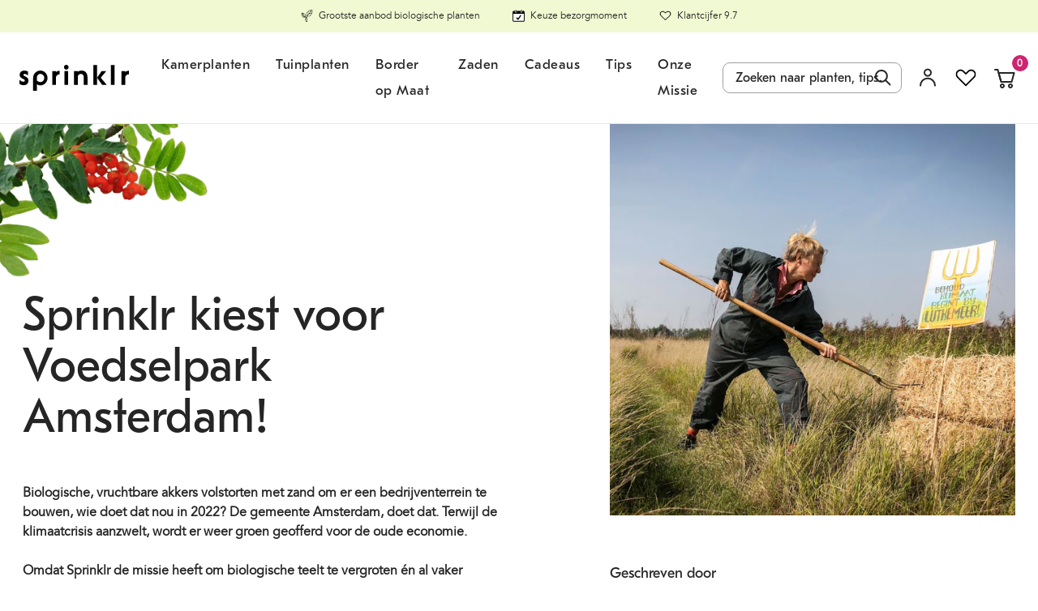

--- FILE ---
content_type: text/css
request_url: https://sprinklr.co/cdn/shop/t/396/assets/article-link.css?v=8018616851374460261768851486
body_size: 938
content:
.article-link{position:relative;z-index:1}.article-link .article-meta{margin:1rem 0 0 0}.article-link .article-title{font-size:1.5rem;line-height:2rem}@media screen and (min-width:768px){.article-link .article-title{font-size:1.875rem;line-height:2.3125rem}}.article-link .article-title a{color:#252525;text-decoration:none}.article-link .article-author{opacity:.5}.article-link .article-author,.article-link .article-comments{font-size:.875rem;line-height:1.25rem;margin-top:.5rem}.article-link .article-description{color:#020022;margin-top:.75rem;line-height:1.8;text-decoration:none;display:block}.article-link .article-button{margin-top:1rem}.article-tags{margin-top:1rem;margin-bottom:-.5rem}.article-tags li{margin-right:1rem;margin-bottom:1rem}.article-tags li:last-child{margin-right:0}.article-tags li.active a{background-color:rgb(159.4,159.4,159.4);border-color:rgb(159.4,159.4,159.4);color:#fff}.article-tags a{display:block;background:#f9f8f5;color:#8209e0;font-size:.875rem;line-height:1.25rem;font-weight:400;padding:.25rem .75rem;border-radius:.5rem;text-decoration:none;border:1px solid transparent}.article-tags a:active,.article-tags a:focus,.article-tags a:hover{text-decoration:none;border:1px solid #8209e0}.article-tags a:focus,.article-tags a:hover{border:1px solid #8209e0}.article-tags a:active{border:1px solid #8209e0}.article-tags.read-more .icon-wrapper{width:26px;padding-bottom:19px}.article-tags.read-more .icon-wrapper g{stroke:#252525}.article-tags.read-more a{color:#252525;border:1px solid transparent}.article-tags.read-more a:focus,.article-tags.read-more a:hover{background:#f9f8f5;border:1px solid #41ac80}.blog-articles .col{margin-bottom:40px}.section-breadcrumbs .collection-top{position:relative}.section-breadcrumbs .collection-top .cutout-top{position:absolute;top:-200px;right:-8%;max-width:500px}@media screen and (max-width:767px){.section-breadcrumbs .collection-top .cutout-top{display:none}}.three-article-layout{display:-ms-flexbox;display:flex;-ms-flex-direction:column;flex-direction:column;gap:32px}.three-article-layout .cutout{position:absolute;top:-21px;height:20px;left:auto;right:22px}@media screen and (min-width:768px){.three-article-layout .cutout{display:none}}.three-article-layout .cutout-top{position:absolute;top:-200px;right:-8%;max-width:500px}@media screen and (max-width:767px){.three-article-layout .cutout-top{display:none}}.three-article-layout .featured-blog-title{font-size:58px;margin-bottom:65px}@media screen and (max-width:767px){.three-article-layout .featured-blog-title{font-size:36px;margin-bottom:32px}}.three-article-layout .featured-blog-subtitle{margin-bottom:20px;margin-top:-22px}@media screen and (min-width:768px){.three-article-layout .featured-blog-subtitle{display:none}}.three-article-layout .featured-blog-subtitle p{margin:0}.three-article-layout .featured-blog-article-wrap{position:relative}.section-blog-blocks{position:relative;overflow:hidden}.blog-template .page-main{padding-top:72px}@media screen and (max-width:767px){.blog-template .page-main{padding-top:20px}}.three-article-layout{gap:0}@media (min-width:992px){.three-article-layout{display:-ms-flexbox;display:flex;-ms-flex-direction:row;flex-direction:row;gap:50px;-ms-flex-align:start;align-items:start}.left-col{-ms-grid-column:1;grid-column:1;width:54%}.right-article>*{width:100%;height:auto}}.three-article-layout{position:relative}.three-article-layout .right-col{display:-ms-flexbox;display:flex;gap:32px;-ms-flex-direction:column;flex-direction:column}@media screen and (min-width:768px){.three-article-layout .right-col{-ms-flex-direction:column;flex-direction:column;gap:50px;-ms-grid-column:2;grid-column:2;margin-top:70px}}.left-col{position:relative}.left-col .article-image{width:100%}@media screen and (min-width:768px){.left-col .article-image figure{padding-bottom:74%!important}}.left-col .img.img__responsive.img__square img{max-width:100%;height:auto!important}.fb-mobile .img.img__responsive.img__square img{max-width:100%;height:auto!important}@media screen and (min-width:768px){.right-col .article-meta{margin-left:25px;-ms-flex:1;flex:1}.right-col .right-article .article-link{display:-ms-flexbox;display:flex;-ms-flex-direction:row;flex-direction:row}.right-col .right-article .article-image{width:46%;max-width:280px}}.blog-template .shopify-section .page-row-heading{font-weight:400}@media screen and (min-width:768px){.blog-template .shopify-section .page-row-heading{font-size:40px;line-height:46px}}.section-featured-blogs-slider .header-row{display:-ms-flexbox;display:flex;-ms-flex-pack:justify;justify-content:space-between;-ms-flex-align:center;align-items:center;margin-bottom:16px;gap:20px}.section-featured-blogs-slider .header-row .h2{margin:0}@media (max-width:768px){.section-featured-blogs-slider .header-row{-ms-flex-direction:column;flex-direction:column;-ms-flex-align:start;align-items:flex-start;gap:12px}.section-featured-blogs-slider{padding-bottom:60px}.section-featured-blogs-slider .header-row .button{-ms-flex-item-align:center;-ms-grid-row-align:center;align-self:center;text-align:center;position:absolute;bottom:-45px;margin-left:-15px;width:calc(100% - 30px)}}.section-main-blog .article-tags{display:none}.section-featured-blogs-slider{width:100%;overflow:hidden}.section-featured-blogs-slider .wrapper{position:relative}.section-featured-blogs-slider a,.section-featured-blogs-slider div,.section-featured-blogs-slider p{text-wrap:auto}.section-featured-blogs-slider .row{margin-top:15px}.section-featured-blogs-slider .page-row-content{overflow:hidden}@media screen and (max-width:767px){.section-featured-blogs-slider .page-row-content{padding-right:0}}.section-featured-blogs-slider button.prev-btn{left:-24px;top:36%}.section-featured-blogs-slider button.next-btn{right:-24px;top:36%}.section-featured-blogs-slider .next-btn path:first-of-type,.section-featured-blogs-slider .prev-btn path:first-of-type{fill:#f0eee4}.section-featured-blogs-slider .next-btn path:nth-of-type(2),.section-featured-blogs-slider .prev-btn path:nth-of-type(2){stroke:#f0eee4;fill:#f0eee4}.section-featured-blogs-slider .next-btn path:nth-of-type(3),.section-featured-blogs-slider .prev-btn path:nth-of-type(3){stroke:#252525}.section-featured-blogs-slider .next-btn .icon-wrapper,.section-featured-blogs-slider .prev-btn .icon-wrapper{width:48px}.section-featured-blogs-slider .slider-btn{position:absolute;top:50%;-ms-transform:translateY(-50%);transform:translateY(-50%);background:0 0;border:none;cursor:pointer;z-index:10;padding:0}@media screen and (max-width:767px){.section-featured-blogs-slider .slider-btn{display:none}}.section-featured-blogs-slider .slider-btn svg{width:48px;height:48px;display:block}.section-featured-blogs-slider .articles-wrapper{position:relative;margin:0}.section-featured-blogs-slider .articles-wrapper .article-tags{display:none}@media screen and (max-width:767px){.section-featured-blogs-slider .articles-wrapper{margin:0;padding:0;gap:10px!important}}.section-featured-blogs-slider .row{display:-ms-flexbox;display:flex;-ms-flex-wrap:nowrap;flex-wrap:nowrap;column-gap:25px;overflow:hidden}@media screen and (max-width:767px){.section-featured-blogs-slider .row{gap:30px}}.section-featured-blogs-slider .row.row-slider2{overflow-x:auto;white-space:nowrap;-webkit-overflow-scrolling:touch}@media screen and (max-width:767px){.section-featured-blogs-slider .row.row-slider2{padding-left:15px;padding-right:15px;-ms-scroll-snap-type:x mandatory;scroll-snap-type:x mandatory}}.section-featured-blogs-slider .row.row-slider2::-webkit-scrollbar{display:none!important}.section-featured-blogs-slider .row .col{position:relative;padding:0;-ms-flex-preferred-size:calc(33.333333% - 15px);flex-basis:calc(33.333333% - 15px);max-width:calc(33.333333% - 15px)}@media screen and (max-width:767px){.section-featured-blogs-slider .row .col{width:97%;-ms-flex-preferred-size:97%;flex-basis:97%;-ms-flex-negative:0;flex-shrink:0;max-width:97%;scroll-snap-align:start}}.section-featured-blogs-slider .content,.section-featured-blogs-slider .subtext{text-align:center;max-width:555px;margin:0 auto 24px;padding:0 24px}.section-featured-blogs-slider .content .h2,.section-featured-blogs-slider .subtext .h2{margin-top:24px;font-size:24px;font-weight:500;line-height:1.3}@media screen and (min-width:768px){.section-featured-blogs-slider .content .h2,.section-featured-blogs-slider .subtext .h2{font-size:28px}}.section-featured-blogs-slider .content p,.section-featured-blogs-slider .subtext p{margin-top:16px;margin-bottom:16px}.section-main-blog .page-row{margin-top:0}.blog-sort-toggle{position:absolute;right:0;top:-57px}.page-row-heading a{text-decoration:none;color:#020022}@media screen and (min-width:768px){.featured-articles{position:relative}}.article-tags-item{list-style:none}.content-text .article-tags{margin-left:0}

--- FILE ---
content_type: text/css
request_url: https://sprinklr.co/cdn/shop/t/396/assets/article.css?v=127591062475149049401768851648
body_size: 332
content:
.article-comments{list-style:none;margin:0;padding:0;margin-top:1.5rem}.article-comments:first-child{margin-top:0}.article-comments .article-comment{padding:10px;border:1px solid rgb(159.4,159.4,159.4);margin-top:1.5rem}.article-comments .article-comment:first-child{margin-top:0}.article-comments .article-comment.article-comment__unpublished{opacity:.7}.article-comments .article-comment .article-comment__meta{font-size:90%;opacity:.7;margin-top:.5rem}.article-detail-col{position:relative}.article-detail .page-row-content{position:relative}.article-detail .article-detail__image{margin-left:-1.5rem;margin-right:-1.5rem}@media screen and (min-width:640px){.article-detail .article-detail__image{margin-left:0;margin-right:0}}.article-detail .article-detail__image .img img{width:100%}.article-detail-background-image{position:absolute;top:-790px;right:-960px;width:1400px;z-index:-1}.article-detail-background-image img{width:100%;height:auto}.article-header-wrapper{margin-bottom:60px}@media screen and (max-width:767px){.article-header-wrapper{margin-top:0;margin-bottom:20px}}.article-header-wrapper .article-sidebar__author{-ms-flex-order:-1;order:-1}.article-header-wrapper .article-sidebar__author .inner{-ms-flex-direction:row;flex-direction:row;-ms-flex-align:center;align-items:center;gap:0;margin-top:10px}@media screen and (min-width:768px){.article-header-wrapper .article-sidebar__author{display:none}}.article-header-wrapper .cutout-top{position:absolute;top:-75px;left:-8%;max-width:500px}@media screen and (max-width:1023px){.article-header-wrapper .cutout-top{top:-260px}}@media screen and (max-width:767px){.article-header-wrapper .cutout-top{display:none}}.article-header-wrapper .inner{position:relative;display:-ms-flexbox;display:flex;margin-top:0;-ms-flex-direction:column-reverse;flex-direction:column-reverse;gap:36px}@media screen and (min-width:768px){.article-header-wrapper .inner{-ms-flex-pack:justify;justify-content:space-between;-ms-flex-direction:row;flex-direction:row;gap:40px}}.article-header-wrapper .article-header__title{display:-ms-flexbox;display:flex;-ms-flex-align:end;align-items:flex-end}@media screen and (min-width:1024px){.article-header-wrapper .article-header__title{width:600px}}.article-header-wrapper .article-header__title h1{font-size:58px;line-height:1.1;margin-bottom:90px}@media screen and (max-width:767px){.article-header-wrapper .article-header__title h1{font-size:36px;margin-bottom:0}}.article-header__image{width:100%}@media screen and (min-width:1024px){.article-header__image{max-width:500px;-ms-flex:1;flex:1}}.article-content-wrapper{margin-top:50px!important}@media screen and (max-width:767px){.article-content-wrapper{margin-top:30px!important;margin-bottom:0}}.article-content-wrapper .page-row-content{display:-ms-flexbox;display:flex;-ms-flex-direction:column;flex-direction:column}@media screen and (min-width:768px){.article-content-wrapper .page-row-content{-ms-flex-direction:row;flex-direction:row;-ms-flex-pack:justify;justify-content:space-between;gap:40px}}@media screen and (min-width:1024px){.article-content-wrapper .page-row-content .content-text{width:600px;margin-top:-100px}}.article-sidebar__share a{text-decoration:none;margin-right:3px}.article-sidebar__author .inner{display:-ms-flexbox;display:flex;-ms-flex-align:center;align-items:center}.article-sidebar__author .inner p{margin:0 0 0 15px}.article-sidebar__author p{font-weight:500;font-family:GT Eesti Pro Text Regular,Helvetica Neue,Arial,sans-serif}.article-sidebar__author img{width:56px;height:56px;border-radius:40px;object-fit:cover}@media screen and (max-width:767px){.article-sidebar__related-articles{margin-bottom:50px}}.article-sidebar__related-articles .article-link{display:-ms-flexbox;display:flex;-ms-flex-direction:row;flex-direction:row;margin-bottom:16px}.article-sidebar__related-articles .article-title{font-size:18px;line-height:1.3;margin-top:0}.article-sidebar__related-articles .content-text{display:none}.article-sidebar__related-articles .article-image{width:100%;max-width:80px;margin-right:24px}.article-sidebar__related-articles .article-meta{display:-ms-flexbox;display:flex;-ms-flex-align:center;align-items:center;margin-top:0}.article-sidebar__related-articles .article-author{font-size:12px;text-transform:uppercase;opacity:1;letter-spacing:1px;margin-bottom:0;display:none}.newsletter-sub{font-size:13px;margin-top:3px}.newsletter-sub a{color:#252525}.article-sidebar{display:block;width:100%}.article-sidebar .article-sidebar__inner{gap:40px;-ms-flex-direction:column;flex-direction:column;display:-ms-flexbox;display:flex;width:100%;height:100%}.article-sidebar .article-sidebar__sticky{top:100px;display:-ms-flexbox;display:flex;position:sticky;-ms-flex-direction:column;flex-direction:column;gap:40px}@media screen and (max-width:767px){.article-sidebar{margin-top:40px}}@media screen and (min-width:768px){.article-sidebar{max-width:500px;-ms-flex:1;flex:1}}@media screen and (max-width:767px){.article-sidebar .article-sidebar__author{display:none}}.article-sidebar .title{font-weight:500;font-size:18px;font-family:GT Eesti Pro Text Regular,Helvetica Neue,Arial,sans-serif;margin-bottom:10px}.article-sidebar .newsletter-input{font-size:16px;padding:11px 10px;-ms-flex:1;flex:1;border:1px solid #ebebeb;border-right:none;margin-right:-10px;border-radius:9px!important}.article-sidebar .newsletter-submit{background-color:#41ac80;color:#fff;border-color:#cf2470;border:none!important;border-radius:12px;text-align:center;font-family:GT Eesti Pro Text Regular,Helvetica Neue,Arial,sans-serif;font-weight:400;font-size:1rem;line-height:1.5rem;padding:.425rem 1.5rem}.article-sidebar .contact-form{display:-ms-flexbox;display:flex;margin-top:0!important}

--- FILE ---
content_type: text/javascript
request_url: https://sprinklr.co/cdn/shop/t/396/assets/code-theme-global-defer.min.js?v=133824455868994792191768850238
body_size: 70296
content:
function _typeof(e){return(_typeof="function"==typeof Symbol&&"symbol"==typeof Symbol.iterator?function(e){return typeof e}:function(e){return e&&"function"==typeof Symbol&&e.constructor===Symbol&&e!==Symbol.prototype?"symbol":typeof e})(e)}function getParameterByName(e,t){t=t||window.location.href,e=e.replace(/[\[\]]/g,"\\$&");e=new RegExp("[?&]"+e+"(=([^&#]*)|&|#|$)").exec(t);return e?e[2]?decodeURIComponent(e[2].replace(/\+/g," ")):"":null}function replaceUrlParam(e,t,i){var a=new RegExp("("+t+"=).*?(&|$)"),s=e;return 0<=e.search(a)?e.replace(a,"$1"+i+"$2"):s+(0<s.indexOf("?")?"&":"?")+t+"="+i}window.slate=window.slate||{},window.theme=window.theme||{},$.code=$.code||{},"NodeList"in window&&!NodeList.prototype.forEach&&(console.info("Polyfill for IE11"),NodeList.prototype.forEach=function(e,t){t=t||window;for(var i=0;i<this.length;i++)e.call(t,this[i],i,this)}),slate.a11y={pageLinkFocus:function(e){var t="js-focus-hidden";e.first().attr("tabIndex","-1").focus().addClass(t).one("blur",function(){e.first().removeClass(t).removeAttr("tabindex")})},focusHash:function(){var e=window.location.hash;e&&document.getElementById(e.slice(1))&&this.pageLinkFocus($(e))},bindInPageLinks:function(){$("a[href*=#]").on("click",function(e){this.pageLinkFocus($(e.currentTarget.hash))}.bind(this))},trapFocus:function(t){var e=t.namespace?"focusin."+t.namespace:"focusin";t.$elementToFocus||(t.$elementToFocus=t.$container),t.$container.attr("tabindex","-1"),t.$elementToFocus.focus(),$(document).on(e,function(e){t.$container[0]===e.target||t.$container.has(e.target).length||t.$container.focus()})},removeTrapFocus:function(e){var t=e.namespace?"focusin."+e.namespace:"focusin";e.$container&&e.$container.length&&e.$container.removeAttr("tabindex"),$(document).off(t)}},slate.cart={cookiesEnabled:function(){var e=navigator.cookieEnabled;return e||(document.cookie="testcookie",e=-1!==document.cookie.indexOf("testcookie")),e}},slate.utils={findInstance:function(e,t,i){for(var a=0;a<e.length;a++)if(e[a][t]===i)return e[a]},removeInstance:function(e,t,i){for(var a=e.length;a--;)if(e[a][t]===i){e.splice(a,1);break}return e},compact:function(e){for(var t=-1,i=null==e?0:e.length,a=0,s=[];++t<i;){var n=e[t];n&&(s[a++]=n)}return s},defaultTo:function(e,t){return null==e||e!=e?t:e}},slate.rte={wrapTable:function(){$(".content-text table").wrap('<div class="rte__table-wrapper"></div>')},iframeReset:function(){var e=$('.content-text iframe[src*="youtube.com/embed"], .content-text iframe[src*="player.vimeo"]'),t=e.add(".content-text iframe#admin_bar_iframe");e.each(function(){$(this).wrap('<div class="rte__video-wrapper"></div>')}),t.each(function(){this.src=this.src})}},slate.Sections=function(){this.constructors={},this.instances=[],$(document).on("shopify:section:load",this._onSectionLoad.bind(this)).on("shopify:section:unload",this._onSectionUnload.bind(this)).on("shopify:section:select",this._onSelect.bind(this)).on("shopify:section:deselect",this._onDeselect.bind(this)).on("shopify:section:reorder",this._onReorder.bind(this)).on("shopify:block:select",this._onBlockSelect.bind(this)).on("shopify:block:deselect",this._onBlockDeselect.bind(this))},slate.Sections.prototype=$.extend({},slate.Sections.prototype,{_createInstance:function(e,t){var i=$(e),a=i.attr("data-section-id"),i=i.attr("data-section-type");void 0!==(t=t||this.constructors[i])&&(t=$.extend(new t(e),{id:a,type:i,container:e}),this.instances.push(t))},_onSectionLoad:function(e){e=$("[data-section-id]",e.target)[0];e&&this._createInstance(e)},_onSectionUnload:function(e){var t=slate.utils.findInstance(this.instances,"id",e.detail.sectionId);t&&("function"==typeof t.onUnload&&t.onUnload(e),this.instances=slate.utils.removeInstance(this.instances,"id",e.detail.sectionId))},_onSelect:function(e){var t=slate.utils.findInstance(this.instances,"id",e.detail.sectionId);t&&"function"==typeof t.onSelect&&t.onSelect(e)},_onDeselect:function(e){var t=slate.utils.findInstance(this.instances,"id",e.detail.sectionId);t&&"function"==typeof t.onDeselect&&t.onDeselect(e)},_onReorder:function(e){var t=slate.utils.findInstance(this.instances,"id",e.detail.sectionId);t&&"function"==typeof t.onReorder&&t.onReorder(e)},_onBlockSelect:function(e){var t=slate.utils.findInstance(this.instances,"id",e.detail.sectionId);t&&"function"==typeof t.onBlockSelect&&t.onBlockSelect(e)},_onBlockDeselect:function(e){var t=slate.utils.findInstance(this.instances,"id",e.detail.sectionId);t&&"function"==typeof t.onBlockDeselect&&t.onBlockDeselect(e)},register:function(e,i){this.constructors[e]=i,$("[data-section-type="+e+"]").each(function(e,t){this._createInstance(t,i)}.bind(this))}}),slate.Currency={formatMoney:function(e,t){"string"==typeof e&&(e=e.replace(".",""));var i="",a=/\{\{\s*(\w+)\s*\}\}/,t=t||"{{amount}}",s=theme.moneyCentsDelimiter,n=theme.moneyThousandsDelimiter;function o(e,t,i,a){return t=slate.utils.defaultTo(t,2),i=slate.utils.defaultTo(i,n),a=slate.utils.defaultTo(a,s),isNaN(e)||null==e?0:(t=(e=(e/100).toFixed(t)).split("."))[0].replace(/(\d)(?=(\d\d\d)+(?!\d))/g,"$1"+i)+(t[1]?a+t[1]:"")}switch(t.match(a)[1]){case"amount":i=o(e,2);break;case"amount_no_decimals":i=o(e,0);break;case"amount_with_space_separator":i=o(e,2," ",s);break;case"amount_with_comma_separator":i=o(e,2,n,s);break;case"amount_no_decimals_with_comma_separator":i=o(e,0,n,s);break;case"amount_no_decimals_with_space_separator":i=o(e,0," ")}return t.replace(a,i)}},slate.Image={preload:function(e,t){"string"==typeof e&&(e=[e]);for(var i=0;i<e.length;i++){var a=e[i];this.loadImage(this.getSizedImageUrl(a,t))}},loadImage:function(e){(new Image).src=e},imageSize:function(e){return(e=e.match(/.+_((?:pico|icon|thumb|small|compact|medium|large|grande)|\d{1,4}x\d{0,4}|x\d{1,4})[_\.@]/))?e[1]:null},getSizedImageUrl:function(e,t){var i;return null===t?e:"master"===t?this.removeProtocol(e):(i=e.match(/\.(jpg|jpeg|gif|png|bmp|bitmap|tiff|tif)(\?v=\d+)?$/i))?(e=e.split(i[0]),i=i[0],this.removeProtocol(e[0]+"_"+t+i)):null},removeProtocol:function(e){return e.replace(/http(s)?:/,"")}},slate.Variants=(()=>{function e(e){this.$container=e.$container,this.product=e.product,this.singleOptionSelector=e.singleOptionSelector,this.originalSelectorId=e.originalSelectorId,this.enableHistoryState=e.enableHistoryState,this.currentVariant=this._getVariantFromOptions(),$(this.$container).on("change",this.singleOptionSelector,this._onSelectChange.bind(this))}return e.prototype=$.extend({},e.prototype,{_getCurrentOptions:function(){var e=$.map($(this.singleOptionSelector,this.$container),function(e){var e=$(e),t=e.attr("type"),i={};return"radio"===t||"checkbox"===t?e[0].checked?(i.value=e.val(),i.index=e.data("index"),e.closest("label").addClass("checked"),i):(e.closest("label").removeClass("checked"),!1):(i.value=e.val(),i.index=e.data("index"),i)});return slate.utils.compact(e)},_getVariantFromOptions:function(){var e=this._getCurrentOptions(),t=this.product.variants,a=!1;return t.forEach(function(t){var i=!0;e.forEach(function(e){i=i&&e.value===t[e.index]}),i&&(a=t)}),a||null},_onSelectChange:function(){var e=this._getVariantFromOptions();this.$container.trigger({type:"variantChange",variant:e}),e&&(this._updateMasterSelect(e),this._updateImages(e),this._updatePrice(e),this.currentVariant=e,this.enableHistoryState)&&this._updateHistoryState(e)},_updateImages:function(e){var t=e.featured_image||{},i=this.currentVariant.featured_image||{};e.featured_image&&t.src!==i.src&&this.$container.trigger({type:"variantImageChange",variant:e})},_updatePrice:function(e){e.price===this.currentVariant.price&&e.compare_at_price===this.currentVariant.compare_at_price||this.$container.trigger({type:"variantPriceChange",variant:e})},_updateHistoryState:function(e){history.replaceState&&e&&(e=window.location.protocol+"//"+window.location.host+window.location.pathname+"?variant="+e.id,window.history.replaceState({path:e},"",e))},_updateMasterSelect:function(e){$(this.originalSelectorId,this.$container)[0].value=e.id,this.$container.trigger({type:"masterSelectChange",variant:e})}}),e})(),theme.Product=(()=>{var t="[data-add-to-cart]",i="[data-add-to-cart-text]",a="[data-compare-price]",s="[data-compare-text]",n="[data-product-select]",o="[data-price-wrapper]",r="[data-product-featured-image]",l="[data-product-json]",d="[data-product-price]",c="[data-single-option-selector]";function e(e){this.$container=$(e),$(l,this.$container).html()&&(this.$container.attr("data-section-id"),this.productSingleObject=JSON.parse($(l,this.$container).html()),e={$container:this.$container,enableHistoryState:this.$container.data("enable-history-state")||!1,singleOptionSelector:c,originalSelectorId:n,product:this.productSingleObject},this.settings={},this.namespace=".product",this.variants=new slate.Variants(e),this.$featuredImage=$(r,this.$container),this.$container.on("variantChange"+this.namespace,this.updateAddToCartState.bind(this)),this.$container.on("variantPriceChange"+this.namespace,this.updateProductPrices.bind(this)),0<this.$featuredImage.length)&&(this.settings.imageSize=slate.Image.imageSize(this.$featuredImage.attr("src")),slate.Image.preload(this.productSingleObject.images,this.settings.imageSize),this.$container.on("variantImageChange"+this.namespace,this.updateProductImage.bind(this)))}return e.prototype=$.extend({},e.prototype,{updateAddToCartState:function(e){e=e.variant;e?($(o,this.$container).removeClass("hide"),!e.available||"true"===$("[data-soldout]").attr("data-soldout")?($(t,this.$container).prop("disabled",!0),$(i,this.$container).html(theme.strings.soldOut)):($(t,this.$container).prop("disabled",!1),$(i,this.$container).html(theme.strings.addToCart))):($(t,this.$container).prop("disabled",!0),$(i,this.$container).html(theme.strings.unavailable),$(o,this.$container).addClass("hide"))},updateProductPrices:function(e){var e=e.variant,t=$(a,this.$container),i=t.add(s,this.$container);$(d,this.$container).html(slate.Currency.formatMoney(e.price,theme.moneyFormat)),e.compare_at_price>e.price?(t.html(slate.Currency.formatMoney(e.compare_at_price,theme.moneyFormat)),i.removeClass("hide")):(t.html(""),i.addClass("hide"))},updateProductImage:function(e){e=e.variant;slate.Image.getSizedImageUrl(e.featured_image.src,this.settings.imageSize)},onUnload:function(){this.$container.off(this.namespace)}}),e})(),$(document).ready(function(){(new slate.Sections).register("product",theme.Product),slate.a11y.pageLinkFocus($(window.location.hash)),$("[data-page-link-focus]").on("click",function(e){slate.a11y.pageLinkFocus($(e.currentTarget.hash))}),slate.rte.wrapTable(),slate.rte.iframeReset(),slate.cart.cookiesEnabled()&&(document.documentElement.className=document.documentElement.className.replace("supports-no-cookies","supports-cookies"))}),((l,o,f)=>{function i(e,t){var i,a,s,n=[],o=0;e&&e.isDefaultPrevented()||(e.preventDefault(),t=t||{},i=(t=e&&e.data?h(e.data.options,t):t).$target||f(e.currentTarget).trigger("blur"),(s=f.fancybox.getInstance())&&s.$trigger&&s.$trigger.is(i))||(n=t.selector?f(t.selector):(a=i.attr("data-fancybox")||"")?(n=e.data?e.data.items:[]).length?n.filter('[data-fancybox="'+a+'"]'):f('[data-fancybox="'+a+'"]'):[i],o=f(n).index(i),(s=f.fancybox.open(n,t,o=o<0?0:o)).$trigger=i)}if(l.console=l.console||{info:function(e){}},f){if(f.fn.fancybox)return console.info("fancyBox already initialized");var e={closeExisting:!1,loop:!1,gutter:50,keyboard:!0,preventCaptionOverlap:!0,arrows:!0,infobar:!0,smallBtn:"auto",toolbar:"auto",buttons:["zoom","slideShow","thumbs","close"],idleTime:3,protect:!1,modal:!1,image:{preload:!1},ajax:{settings:{data:{fancybox:!0}}},iframe:{tpl:'<iframe id="fancybox-frame{rnd}" name="fancybox-frame{rnd}" class="fancybox-iframe" allowfullscreen="allowfullscreen" allow="autoplay; fullscreen" src=""></iframe>',preload:!0,css:{},attr:{scrolling:"auto"}},video:{tpl:'<video class="fancybox-video" controls controlsList="nodownload" poster="{{poster}}"><source src="{{src}}" type="{{format}}" />Sorry, your browser doesn\'t support embedded videos, <a href="{{src}}">download</a> and watch with your favorite video player!</video>',format:"",autoStart:!0},defaultType:"image",animationEffect:"zoom",animationDuration:366,zoomOpacity:"auto",transitionEffect:"fade",transitionDuration:366,slideClass:"",baseClass:"",baseTpl:'<div class="fancybox-container" role="dialog" tabindex="-1"><div class="fancybox-bg"></div><div class="fancybox-inner"><div class="fancybox-infobar"><span data-fancybox-index></span>&nbsp;/&nbsp;<span data-fancybox-count></span></div><div class="fancybox-toolbar">{{buttons}}</div><div class="fancybox-navigation">{{arrows}}</div><div class="fancybox-stage"></div><div class="fancybox-caption"><div class="fancybox-caption__body"></div></div></div></div>',spinnerTpl:'<div class="fancybox-loading"></div>',errorTpl:'<div class="fancybox-error"><p>{{ERROR}}</p></div>',btnTpl:{download:'<a download data-fancybox-download class="fancybox-button fancybox-button--download" title="{{DOWNLOAD}}" href="javascript:;"><svg xmlns="http://www.w3.org/2000/svg" viewBox="0 0 24 24"><path d="M18.62 17.09V19H5.38v-1.91zm-2.97-6.96L17 11.45l-5 4.87-5-4.87 1.36-1.32 2.68 2.64V5h1.92v7.77z"/></svg></a>',zoom:'<button data-fancybox-zoom class="fancybox-button fancybox-button--zoom" title="{{ZOOM}}"><svg xmlns="http://www.w3.org/2000/svg" viewBox="0 0 24 24"><path d="M18.7 17.3l-3-3a5.9 5.9 0 0 0-.6-7.6 5.9 5.9 0 0 0-8.4 0 5.9 5.9 0 0 0 0 8.4 5.9 5.9 0 0 0 7.7.7l3 3a1 1 0 0 0 1.3 0c.4-.5.4-1 0-1.5zM8.1 13.8a4 4 0 0 1 0-5.7 4 4 0 0 1 5.7 0 4 4 0 0 1 0 5.7 4 4 0 0 1-5.7 0z"/></svg></button>',close:'<button data-fancybox-close class="fancybox-button fancybox-button--close" title="{{CLOSE}}"><svg xmlns="http://www.w3.org/2000/svg" viewBox="0 0 24 24"><path d="M12 10.6L6.6 5.2 5.2 6.6l5.4 5.4-5.4 5.4 1.4 1.4 5.4-5.4 5.4 5.4 1.4-1.4-5.4-5.4 5.4-5.4-1.4-1.4-5.4 5.4z"/></svg></button>',arrowLeft:'<button data-fancybox-prev class="fancybox-button fancybox-button--arrow_left" title="{{PREV}}"><div><svg xmlns="http://www.w3.org/2000/svg" viewBox="0 0 24 24"><path d="M11.28 15.7l-1.34 1.37L5 12l4.94-5.07 1.34 1.38-2.68 2.72H19v1.94H8.6z"/></svg></div></button>',arrowRight:'<button data-fancybox-next class="fancybox-button fancybox-button--arrow_right" title="{{NEXT}}"><div><svg xmlns="http://www.w3.org/2000/svg" viewBox="0 0 24 24"><path d="M15.4 12.97l-2.68 2.72 1.34 1.38L19 12l-4.94-5.07-1.34 1.38 2.68 2.72H5v1.94z"/></svg></div></button>',smallBtn:'<button type="button" data-fancybox-close class="fancybox-button fancybox-close-small" title="{{CLOSE}}"><svg xmlns="http://www.w3.org/2000/svg" version="1" viewBox="0 0 24 24"><path d="M13 12l5-5-1-1-5 5-5-5-1 1 5 5-5 5 1 1 5-5 5 5 1-1z"/></svg></button>'},parentEl:"body",hideScrollbar:!0,autoFocus:!0,backFocus:!0,trapFocus:!0,fullScreen:{autoStart:!1},touch:{vertical:!0,momentum:!0},hash:null,media:{},slideShow:{autoStart:!1,speed:3e3},thumbs:{autoStart:!1,hideOnClose:!0,parentEl:".fancybox-container",axis:"y"},wheel:"auto",onInit:f.noop,beforeLoad:f.noop,afterLoad:f.noop,beforeShow:f.noop,afterShow:f.noop,beforeClose:f.noop,afterClose:f.noop,onActivate:f.noop,onDeactivate:f.noop,clickContent:function(e,t){return"image"===e.type&&"zoom"},clickSlide:"close",clickOutside:"close",dblclickContent:!1,dblclickSlide:!1,dblclickOutside:!1,mobile:{preventCaptionOverlap:!1,idleTime:!1,clickContent:function(e,t){return"image"===e.type&&"toggleControls"},clickSlide:function(e,t){return"image"===e.type?"toggleControls":"close"},dblclickContent:function(e,t){return"image"===e.type&&"zoom"},dblclickSlide:function(e,t){return"image"===e.type&&"zoom"}},lang:"en",i18n:{en:{CLOSE:"Close",NEXT:"Next",PREV:"Previous",ERROR:"The requested content cannot be loaded. <br/> Please try again later.",PLAY_START:"Start slideshow",PLAY_STOP:"Pause slideshow",FULL_SCREEN:"Full screen",THUMBS:"Thumbnails",DOWNLOAD:"Download",SHARE:"Share",ZOOM:"Zoom"},de:{CLOSE:"Schlie&szlig;en",NEXT:"Weiter",PREV:"Zur&uuml;ck",ERROR:"Die angeforderten Daten konnten nicht geladen werden. <br/> Bitte versuchen Sie es sp&auml;ter nochmal.",PLAY_START:"Diaschau starten",PLAY_STOP:"Diaschau beenden",FULL_SCREEN:"Vollbild",THUMBS:"Vorschaubilder",DOWNLOAD:"Herunterladen",SHARE:"Teilen",ZOOM:"Vergr&ouml;&szlig;ern"}}},s=f(l),n=f(o),r=0,c=l.requestAnimationFrame||l.webkitRequestAnimationFrame||l.mozRequestAnimationFrame||l.oRequestAnimationFrame||function(e){return l.setTimeout(e,1e3/60)},t=l.cancelAnimationFrame||l.webkitCancelAnimationFrame||l.mozCancelAnimationFrame||l.oCancelAnimationFrame||function(e){l.clearTimeout(e)},d=(()=>{var e,t=o.createElement("fakeelement"),i={transition:"transitionend",OTransition:"oTransitionEnd",MozTransition:"transitionend",WebkitTransition:"webkitTransitionEnd"};for(e in i)if(void 0!==t.style[e])return i[e];return"transitionend"})(),p=function(e){return e&&e.length&&e[0].offsetHeight},h=function(e,t){var i=f.extend(!0,{},e,t);return f.each(t,function(e,t){f.isArray(t)&&(i[e]=t)}),i},a=function(e,t,i){var a=this;a.opts=h({index:i},f.fancybox.defaults),f.isPlainObject(t)&&(a.opts=h(a.opts,t)),f.fancybox.isMobile&&(a.opts=h(a.opts,a.opts.mobile)),a.id=a.opts.id||++r,a.currIndex=parseInt(a.opts.index,10)||0,a.prevIndex=null,a.prevPos=null,a.currPos=0,a.firstRun=!0,a.group=[],a.slides={},a.addContent(e),a.group.length&&a.init()};f.extend(a.prototype,{init:function(){var t,i,a=this,s=a.group[a.currIndex].opts;s.closeExisting&&f.fancybox.close(!0),f("body").addClass("fancybox-active"),!f.fancybox.getInstance()&&!1!==s.hideScrollbar&&!f.fancybox.isMobile&&o.body.scrollHeight>l.innerHeight&&(f("head").append('<style id="fancybox-style-noscroll" type="text/css">.compensate-for-scrollbar{margin-right:'+(l.innerWidth-o.documentElement.clientWidth)+"px;}</style>"),f("body").addClass("compensate-for-scrollbar")),i="",f.each(s.buttons,function(e,t){i+=s.btnTpl[t]||""}),t=f(a.translate(a,s.baseTpl.replace("{{buttons}}",i).replace("{{arrows}}",s.btnTpl.arrowLeft+s.btnTpl.arrowRight))).attr("id","fancybox-container-"+a.id).addClass(s.baseClass).data("FancyBox",a).appendTo(s.parentEl),a.$refs={container:t},["bg","inner","infobar","toolbar","stage","caption","navigation"].forEach(function(e){a.$refs[e]=t.find(".fancybox-"+e)}),a.trigger("onInit"),a.activate(),a.jumpTo(a.currIndex)},translate:function(e,t){var i=e.opts.i18n[e.opts.lang]||e.opts.i18n.en;return t.replace(/\{\{(\w+)\}\}/g,function(e,t){return void 0===i[t]?e:i[t]})},addContent:function(e){var o=this,e=f.makeArray(e);f.each(e,function(e,t){var i,a,s={},n={};f.isPlainObject(t)?n=(s=t).opts||t:"object"===f.type(t)&&f(t).length?(n=(i=f(t)).data()||{},(n=f.extend(!0,{},n,n.options)).$orig=i,s.src=o.opts.src||n.src||i.attr("href"),s.type||s.src||(s.type="inline",s.src=t)):s={type:"html",src:t+""},s.opts=f.extend(!0,{},o.opts,n),f.isArray(n.buttons)&&(s.opts.buttons=n.buttons),f.fancybox.isMobile&&s.opts.mobile&&(s.opts=h(s.opts,s.opts.mobile)),i=s.type||s.opts.type,n=s.src||"",!i&&n&&((a=n.match(/\.(mp4|mov|ogv|webm)((\?|#).*)?$/i))?(i="video",s.opts.video.format||(s.opts.video.format="video/"+("ogv"===a[1]?"ogg":a[1]))):n.match(/(^data:image\/[a-z0-9+\/=]*,)|(\.(jp(e|g|eg)|gif|png|bmp|webp|svg|ico)((\?|#).*)?$)/i)?i="image":n.match(/\.(pdf)((\?|#).*)?$/i)?s=f.extend(!0,s,{contentType:"pdf",opts:{iframe:{preload:!(i="iframe")}}}):"#"===n.charAt(0)&&(i="inline")),i?s.type=i:o.trigger("objectNeedsType",s),s.contentType||(s.contentType=-1<f.inArray(s.type,["html","inline","ajax"])?"html":s.type),s.index=o.group.length,"auto"==s.opts.smallBtn&&(s.opts.smallBtn=-1<f.inArray(s.type,["html","inline","ajax"])),"auto"===s.opts.toolbar&&(s.opts.toolbar=!s.opts.smallBtn),s.$thumb=s.opts.$thumb||null,s.opts.$trigger&&s.index===o.opts.index&&(s.$thumb=s.opts.$trigger.find("img:first"),s.$thumb.length)&&(s.opts.$orig=s.opts.$trigger),s.$thumb&&s.$thumb.length||!s.opts.$orig||(s.$thumb=s.opts.$orig.find("img:first")),s.$thumb&&!s.$thumb.length&&(s.$thumb=null),s.thumb=s.opts.thumb||(s.$thumb?s.$thumb[0].src:null),"function"===f.type(s.opts.caption)&&(s.opts.caption=s.opts.caption.apply(t,[o,s])),"function"===f.type(o.opts.caption)&&(s.opts.caption=o.opts.caption.apply(t,[o,s])),s.opts.caption instanceof f||(s.opts.caption=void 0===s.opts.caption?"":s.opts.caption+""),"ajax"===s.type&&1<(a=n.split(/\s+/,2)).length&&(s.src=a.shift(),s.opts.filter=a.shift()),s.opts.modal&&(s.opts=f.extend(!0,s.opts,{trapFocus:!0,infobar:0,toolbar:0,smallBtn:0,keyboard:0,slideShow:0,fullScreen:0,thumbs:0,touch:0,clickContent:!1,clickSlide:!1,clickOutside:!1,dblclickContent:!1,dblclickSlide:!1,dblclickOutside:!1})),o.group.push(s)}),Object.keys(o.slides).length&&(o.updateControls(),e=o.Thumbs)&&e.isActive&&(e.create(),e.focus())},addEvents:function(){var a=this;a.removeEvents(),a.$refs.container.on("click.fb-close","[data-fancybox-close]",function(e){e.stopPropagation(),e.preventDefault(),a.close(e)}).on("touchstart.fb-prev click.fb-prev","[data-fancybox-prev]",function(e){e.stopPropagation(),e.preventDefault(),a.previous()}).on("touchstart.fb-next click.fb-next","[data-fancybox-next]",function(e){e.stopPropagation(),e.preventDefault(),a.next()}).on("click.fb","[data-fancybox-zoom]",function(e){a[a.isScaledDown()?"scaleToActual":"scaleToFit"]()}),s.on("orientationchange.fb resize.fb",function(e){e&&e.originalEvent&&"resize"===e.originalEvent.type?(a.requestId&&t(a.requestId),a.requestId=c(function(){a.update(e)})):(a.current&&"iframe"===a.current.type&&a.$refs.stage.hide(),setTimeout(function(){a.$refs.stage.show(),a.update(e)},f.fancybox.isMobile?600:250))}),n.on("keydown.fb",function(e){var t=(f.fancybox?f.fancybox.getInstance():null).current,i=e.keyCode||e.which;if(9!=i)return!t.opts.keyboard||e.ctrlKey||e.altKey||e.shiftKey||f(e.target).is("input,textarea,video,audio")?void 0:8===i||27===i?(e.preventDefault(),void a.close(e)):37===i||38===i?(e.preventDefault(),void a.previous()):39===i||40===i?(e.preventDefault(),void a.next()):void a.trigger("afterKeydown",e,i);t.opts.trapFocus&&a.focus(e)}),a.group[a.currIndex].opts.idleTime&&(a.idleSecondsCounter=0,n.on("mousemove.fb-idle mouseleave.fb-idle mousedown.fb-idle touchstart.fb-idle touchmove.fb-idle scroll.fb-idle keydown.fb-idle",function(e){a.idleSecondsCounter=0,a.isIdle&&a.showControls(),a.isIdle=!1}),a.idleInterval=l.setInterval(function(){++a.idleSecondsCounter>=a.group[a.currIndex].opts.idleTime&&!a.isDragging&&(a.isIdle=!0,a.idleSecondsCounter=0,a.hideControls())},1e3))},removeEvents:function(){s.off("orientationchange.fb resize.fb"),n.off("keydown.fb .fb-idle"),this.$refs.container.off(".fb-close .fb-prev .fb-next"),this.idleInterval&&(l.clearInterval(this.idleInterval),this.idleInterval=null)},previous:function(e){return this.jumpTo(this.currPos-1,e)},next:function(e){return this.jumpTo(this.currPos+1,e)},jumpTo:function(e,a){var t,i,s,n,o,r,l,d,c=this,h=c.group.length;if(!(c.isDragging||c.isClosing||c.isAnimating&&c.firstRun)){if(e=parseInt(e,10),!(i=(c.current||c).opts.loop)&&(e<0||h<=e))return!1;(t=c.firstRun=!Object.keys(c.slides).length,n=c.current,c.prevIndex=c.currIndex,c.prevPos=c.currPos,s=c.createSlide(e),1<h&&((i||s.index<h-1)&&c.createSlide(e+1),i||0<s.index)&&c.createSlide(e-1),c.current=s,c.currIndex=s.index,c.currPos=s.pos,c.trigger("beforeShow",t),c.updateControls(),s.forcedDuration=void 0,f.isNumeric(a)?s.forcedDuration=a:a=s.opts[t?"animationDuration":"transitionDuration"],a=parseInt(a,10),h=c.isMoved(s),s.$slide.addClass("fancybox-slide--current"),t)?(s.opts.animationEffect&&a&&c.$refs.container.css("transition-duration",a+"ms"),c.$refs.container.addClass("fancybox-is-open").trigger("focus"),c.loadSlide(s),c.preload("image")):(o=f.fancybox.getTranslate(n.$slide),r=f.fancybox.getTranslate(c.$refs.stage),f.each(c.slides,function(e,t){f.fancybox.stop(t.$slide,!0)}),n.pos!==s.pos&&(n.isComplete=!1),n.$slide.removeClass("fancybox-slide--complete fancybox-slide--current"),h?(d=o.left-(n.pos*o.width+n.pos*n.opts.gutter),f.each(c.slides,function(e,t){t.$slide.removeClass("fancybox-animated").removeClass(function(e,t){return(t.match(/(^|\s)fancybox-fx-\S+/g)||[]).join(" ")});var i=t.pos*o.width+t.pos*t.opts.gutter;f.fancybox.setTranslate(t.$slide,{top:0,left:i-r.left+d}),t.pos!==s.pos&&t.$slide.addClass("fancybox-slide--"+(t.pos>s.pos?"next":"previous")),p(t.$slide),f.fancybox.animate(t.$slide,{top:0,left:(t.pos-s.pos)*o.width+(t.pos-s.pos)*t.opts.gutter},a,function(){t.$slide.css({transform:"",opacity:""}).removeClass("fancybox-slide--next fancybox-slide--previous"),t.pos===c.currPos&&c.complete()})})):a&&s.opts.transitionEffect&&(l="fancybox-animated fancybox-fx-"+s.opts.transitionEffect,n.$slide.addClass("fancybox-slide--"+(n.pos>s.pos?"next":"previous")),f.fancybox.animate(n.$slide,l,a,function(){n.$slide.removeClass(l).removeClass("fancybox-slide--next fancybox-slide--previous")},!1)),s.isLoaded?c.revealContent(s):c.loadSlide(s),c.preload("image"))}},createSlide:function(e){var t,i=this,a=e%i.group.length;return a=a<0?i.group.length+a:a,!i.slides[e]&&i.group[a]&&(t=f('<div class="fancybox-slide"></div>').appendTo(i.$refs.stage),i.slides[e]=f.extend(!0,{},i.group[a],{pos:e,$slide:t,isLoaded:!1}),i.updateSlide(i.slides[e])),i.slides[e]},scaleToActual:function(e,t,i){var a,s,n,o,r=this,l=r.current,d=l.$content,c=f.fancybox.getTranslate(l.$slide).width,h=f.fancybox.getTranslate(l.$slide).height,p=l.width,u=l.height;r.isAnimating||r.isMoved()||!d||"image"!=l.type||!l.isLoaded||l.hasError||(r.isAnimating=!0,f.fancybox.stop(d),e=void 0===e?.5*c:e,t=void 0===t?.5*h:t,(a=f.fancybox.getTranslate(d)).top-=f.fancybox.getTranslate(l.$slide).top,a.left-=f.fancybox.getTranslate(l.$slide).left,l=p/a.width,o=u/a.height,s=.5*c-.5*p,n=.5*h-.5*u,c<p&&(s=0<(s=a.left*l-(e*l-e))?0:s)<c-p&&(s=c-p),h<u&&(n=0<(n=a.top*o-(t*o-t))?0:n)<h-u&&(n=h-u),r.updateCursor(p,u),f.fancybox.animate(d,{top:n,left:s,scaleX:l,scaleY:o},i||366,function(){r.isAnimating=!1}),r.SlideShow&&r.SlideShow.isActive&&r.SlideShow.stop())},scaleToFit:function(e){var t=this,i=t.current,a=i.$content;t.isAnimating||t.isMoved()||!a||"image"!=i.type||!i.isLoaded||i.hasError||(t.isAnimating=!0,f.fancybox.stop(a),i=t.getFitPos(i),t.updateCursor(i.width,i.height),f.fancybox.animate(a,{top:i.top,left:i.left,scaleX:i.width/a.width(),scaleY:i.height/a.height()},e||366,function(){t.isAnimating=!1}))},getFitPos:function(e){var t,i,a=e.$content,s=e.$slide,n=e.width||e.opts.width,o=e.height||e.opts.height,r={};return!!(e.isLoaded&&a&&a.length)&&(t=f.fancybox.getTranslate(this.$refs.stage).width,i=f.fancybox.getTranslate(this.$refs.stage).height,t-=parseFloat(s.css("paddingLeft"))+parseFloat(s.css("paddingRight"))+parseFloat(a.css("marginLeft"))+parseFloat(a.css("marginRight")),i-=parseFloat(s.css("paddingTop"))+parseFloat(s.css("paddingBottom"))+parseFloat(a.css("marginTop"))+parseFloat(a.css("marginBottom")),n&&o||(n=t,o=i),t-.5<(n*=a=Math.min(1,t/n,i/o))&&(n=t),i-.5<(o*=a)&&(o=i),"image"===e.type?(r.top=Math.floor(.5*(i-o))+parseFloat(s.css("paddingTop")),r.left=Math.floor(.5*(t-n))+parseFloat(s.css("paddingLeft"))):"video"===e.contentType&&(n/(a=e.opts.width&&e.opts.height?n/o:e.opts.ratio||16/9)<o?o=n/a:o*a<n&&(n=o*a)),r.width=n,r.height=o,r)},update:function(i){var a=this;f.each(a.slides,function(e,t){a.updateSlide(t,i)})},updateSlide:function(e,t){var i=this,a=e&&e.$content,s=e.width||e.opts.width,n=e.height||e.opts.height,o=e.$slide;i.adjustCaption(e),a&&(s||n||"video"===e.contentType)&&!e.hasError&&(f.fancybox.stop(a),f.fancybox.setTranslate(a,i.getFitPos(e)),e.pos===i.currPos)&&(i.isAnimating=!1,i.updateCursor()),i.adjustLayout(e),o.length&&(o.trigger("refresh"),e.pos===i.currPos)&&i.$refs.toolbar.add(i.$refs.navigation.find(".fancybox-button--arrow_right")).toggleClass("compensate-for-scrollbar",o.get(0).scrollHeight>o.get(0).clientHeight),i.trigger("onUpdate",e,t)},centerSlide:function(e){var t=this,i=t.current,a=i.$slide;!t.isClosing&&i&&(a.siblings().css({transform:"",opacity:""}),a.parent().children().removeClass("fancybox-slide--previous fancybox-slide--next"),f.fancybox.animate(a,{top:0,left:0,opacity:1},void 0===e?0:e,function(){a.css({transform:"",opacity:""}),i.isComplete||t.complete()},!1))},isMoved:function(e){var t,i,e=e||this.current;return!!e&&(i=f.fancybox.getTranslate(this.$refs.stage),t=f.fancybox.getTranslate(e.$slide),!e.$slide.hasClass("fancybox-animated"))&&(.5<Math.abs(t.top-i.top)||.5<Math.abs(t.left-i.left))},updateCursor:function(e,t){var i=this,a=i.current,s=i.$refs.container;a&&!i.isClosing&&i.Guestures&&(s.removeClass("fancybox-is-zoomable fancybox-can-zoomIn fancybox-can-zoomOut fancybox-can-swipe fancybox-can-pan"),t=!!(e=i.canPan(e,t))||i.isZoomable(),s.toggleClass("fancybox-is-zoomable",t),f("[data-fancybox-zoom]").prop("disabled",!t),e?s.addClass("fancybox-can-pan"):t&&("zoom"===a.opts.clickContent||f.isFunction(a.opts.clickContent)&&"zoom"==a.opts.clickContent(a))?s.addClass("fancybox-can-zoomIn"):a.opts.touch&&(a.opts.touch.vertical||1<i.group.length)&&"video"!==a.contentType&&s.addClass("fancybox-can-swipe"))},isZoomable:function(){var e,t=this.current;if(t&&!this.isClosing&&"image"===t.type&&!t.hasError){if(!t.isLoaded)return!0;if((e=this.getFitPos(t))&&(t.width>e.width||t.height>e.height))return!0}return!1},isScaledDown:function(e,t){var i=!1,a=this.current,s=a.$content;return void 0!==e&&void 0!==t?i=e<a.width&&t<a.height:s&&(i=(i=f.fancybox.getTranslate(s)).width<a.width&&i.height<a.height),i},canPan:function(e,t){var i=this.current,a=null,s=!1;return s="image"===i.type&&(i.isComplete||e&&t)&&!i.hasError&&(s=this.getFitPos(i),void 0!==e&&void 0!==t?a={width:e,height:t}:i.isComplete&&(a=f.fancybox.getTranslate(i.$content)),a)?s&&(1.5<Math.abs(a.width-s.width)||1.5<Math.abs(a.height-s.height)):s},loadSlide:function(i){var e,t,a,s=this;if(!i.isLoading&&!i.isLoaded){if(!(i.isLoading=!0)===s.trigger("beforeLoad",i))return i.isLoading=!1;switch(e=i.type,(t=i.$slide).off("refresh").trigger("onReset").addClass(i.opts.slideClass),e){case"image":s.setImage(i);break;case"iframe":s.setIframe(i);break;case"html":s.setContent(i,i.src||i.content);break;case"video":s.setContent(i,i.opts.video.tpl.replace(/\{\{src\}\}/gi,i.src).replace("{{format}}",i.opts.videoFormat||i.opts.video.format||"").replace("{{poster}}",i.thumb||""));break;case"inline":f(i.src).length?s.setContent(i,f(i.src)):s.setError(i);break;case"ajax":s.showLoading(i),a=f.ajax(f.extend({},i.opts.ajax.settings,{url:i.src,success:function(e,t){"success"===t&&s.setContent(i,e)},error:function(e,t){e&&"abort"!==t&&s.setError(i)}})),t.one("onReset",function(){a.abort()});break;default:s.setError(i)}return!0}},setImage:function(t){var e,i=this;setTimeout(function(){var e=t.$image;i.isClosing||!t.isLoading||e&&e.length&&e[0].complete||t.hasError||i.showLoading(t)},50),i.checkSrcset(t),t.$content=f('<div class="fancybox-content"></div>').addClass("fancybox-is-hidden").appendTo(t.$slide.addClass("fancybox-slide--image")),!1!==t.opts.preload&&t.opts.width&&t.opts.height&&t.thumb&&(t.width=t.opts.width,t.height=t.opts.height,(e=o.createElement("img")).onerror=function(){f(this).remove(),t.$ghost=null},e.onload=function(){i.afterLoad(t)},t.$ghost=f(e).addClass("fancybox-image").appendTo(t.$content).attr("src",t.thumb)),i.setBigImage(t)},checkSrcset:function(e){var t,i,a,s,n=e.opts.srcset||e.opts.image.srcset;if(n){a=l.devicePixelRatio||1,s=l.innerWidth*a,(i=n.split(",").map(function(e){var a={};return e.trim().split(/\s+/).forEach(function(e,t){var i=parseInt(e.substring(0,e.length-1),10);if(0===t)return a.url=e;i&&(a.value=i,a.postfix=e[e.length-1])}),a})).sort(function(e,t){return e.value-t.value});for(var o=0;o<i.length;o++){var r=i[o];if("w"===r.postfix&&r.value>=s||"x"===r.postfix&&r.value>=a){t=r;break}}(t=!t&&i.length?i[i.length-1]:t)&&(e.src=t.url,e.width&&e.height&&"w"==t.postfix&&(e.height=e.width/e.height*t.value,e.width=t.value),e.opts.srcset=n)}},setBigImage:function(t){var i=this,e=o.createElement("img"),a=f(e);t.$image=a.one("error",function(){i.setError(t)}).one("load",function(){var e;t.$ghost||(i.resolveImageSlideSize(t,this.naturalWidth,this.naturalHeight),i.afterLoad(t)),i.isClosing||(t.opts.srcset&&((e=t.opts.sizes)&&"auto"!==e||(e=(1<t.width/t.height&&1<s.width()/s.height()?"100":Math.round(t.width/t.height*100))+"vw"),a.attr("sizes",e).attr("srcset",t.opts.srcset)),t.$ghost&&setTimeout(function(){t.$ghost&&!i.isClosing&&t.$ghost.hide()},Math.min(300,Math.max(1e3,t.height/1600))),i.hideLoading(t))}).addClass("fancybox-image").attr("src",t.src).appendTo(t.$content),(e.complete||"complete"==e.readyState)&&a.naturalWidth&&a.naturalHeight?a.trigger("load"):e.error&&a.trigger("error")},resolveImageSlideSize:function(e,t,i){var a=parseInt(e.opts.width,10),s=parseInt(e.opts.height,10);e.width=t,e.height=i,0<a&&(e.width=a,e.height=Math.floor(a*i/t)),0<s&&(e.width=Math.floor(s*t/i),e.height=s)},setIframe:function(s){var n,t=this,o=s.opts.iframe,r=s.$slide;s.$content=f('<div class="fancybox-content'+(o.preload?" fancybox-is-hidden":"")+'"></div>').css(o.css).appendTo(r),r.addClass("fancybox-slide--"+s.contentType),s.$iframe=n=f(o.tpl.replace(/\{rnd\}/g,(new Date).getTime())).attr(o.attr).appendTo(s.$content),o.preload?(t.showLoading(s),n.on("load.fb error.fb",function(e){this.isReady=1,s.$slide.trigger("refresh"),t.afterLoad(s)}),r.on("refresh.fb",function(){var e,t=s.$content,i=o.css.width,a=o.css.height;if(1===n[0].isReady){try{e=n.contents().find("body")}catch(e){}e&&e.length&&e.children().length&&(r.css("overflow","visible"),t.css({width:"100%","max-width":"100%",height:"9999px"}),void 0===i&&(i=Math.ceil(Math.max(e[0].clientWidth,e.outerWidth(!0)))),t.css("width",i||"").css("max-width",""),void 0===a&&(a=Math.ceil(Math.max(e[0].clientHeight,e.outerHeight(!0)))),t.css("height",a||""),r.css("overflow","auto")),t.removeClass("fancybox-is-hidden")}})):t.afterLoad(s),n.attr("src",s.src),r.one("onReset",function(){try{f(this).find("iframe").hide().unbind().attr("src","//about:blank")}catch(e){}f(this).off("refresh.fb").empty(),s.isLoaded=!1,s.isRevealed=!1})},setContent:function(e,t){var i;this.isClosing||(this.hideLoading(e),e.$content&&f.fancybox.stop(e.$content),e.$slide.empty(),(i=t)&&i.hasOwnProperty&&i instanceof f&&t.parent().length?((t.hasClass("fancybox-content")||t.parent().hasClass("fancybox-content"))&&t.parents(".fancybox-slide").trigger("onReset"),e.$placeholder=f("<div>").hide().insertAfter(t),t.css("display","inline-block")):e.hasError||("string"===f.type(t)&&(t=f("<div>").append(f.trim(t)).contents()),e.opts.filter&&(t=f("<div>").html(t).find(e.opts.filter))),e.$slide.one("onReset",function(){f(this).find("video,audio").trigger("pause"),e.$placeholder&&(e.$placeholder.after(t.removeClass("fancybox-content").hide()).remove(),e.$placeholder=null),e.$smallBtn&&(e.$smallBtn.remove(),e.$smallBtn=null),e.hasError||(f(this).empty(),e.isLoaded=!1,e.isRevealed=!1)}),f(t).appendTo(e.$slide),f(t).is("video,audio")&&(f(t).addClass("fancybox-video"),f(t).wrap("<div></div>"),e.contentType="video",e.opts.width=e.opts.width||f(t).attr("width"),e.opts.height=e.opts.height||f(t).attr("height")),e.$content=e.$slide.children().filter("div,form,main,video,audio,article,.fancybox-content").first(),e.$content.siblings().hide(),e.$content.length||(e.$content=e.$slide.wrapInner("<div></div>").children().first()),e.$content.addClass("fancybox-content"),e.$slide.addClass("fancybox-slide--"+e.contentType),this.afterLoad(e))},setError:function(e){e.hasError=!0,e.$slide.trigger("onReset").removeClass("fancybox-slide--"+e.contentType).addClass("fancybox-slide--error"),e.contentType="html",this.setContent(e,this.translate(e,e.opts.errorTpl)),e.pos===this.currPos&&(this.isAnimating=!1)},showLoading:function(e){(e=e||this.current)&&!e.$spinner&&(e.$spinner=f(this.translate(this,this.opts.spinnerTpl)).appendTo(e.$slide).hide().fadeIn("fast"))},hideLoading:function(e){(e=e||this.current)&&e.$spinner&&(e.$spinner.stop().remove(),delete e.$spinner)},afterLoad:function(e){var t=this;t.isClosing||(e.isLoading=!1,e.isLoaded=!0,t.trigger("afterLoad",e),t.hideLoading(e),!e.opts.smallBtn||e.$smallBtn&&e.$smallBtn.length||(e.$smallBtn=f(t.translate(e,e.opts.btnTpl.smallBtn)).appendTo(e.$content)),e.opts.protect&&e.$content&&!e.hasError&&(e.$content.on("contextmenu.fb",function(e){return 2==e.button&&e.preventDefault(),!0}),"image"===e.type)&&f('<div class="fancybox-spaceball"></div>').appendTo(e.$content),t.adjustCaption(e),t.adjustLayout(e),e.pos===t.currPos&&t.updateCursor(),t.revealContent(e))},adjustCaption:function(e){var t=this,e=e||t.current,i=e.opts.caption,a=e.opts.preventCaptionOverlap,s=t.$refs.caption,n=!1;s.toggleClass("fancybox-caption--separate",a),a&&i&&i.length&&(e.pos!==t.currPos?((a=s.clone().appendTo(s.parent())).children().eq(0).empty().html(i),n=a.outerHeight(!0),a.empty().remove()):t.$caption&&(n=t.$caption.outerHeight(!0)),e.$slide.css("padding-bottom",n||""))},adjustLayout:function(e){var t,i,a,s,e=e||this.current;e.isLoaded&&!0!==e.opts.disableLayoutFix&&(e.$content.css("margin-bottom",""),e.$content.outerHeight()>e.$slide.height()+.5&&(a=e.$slide[0].style["padding-bottom"],s=e.$slide.css("padding-bottom"),0<parseFloat(s))&&(t=e.$slide[0].scrollHeight,e.$slide.css("padding-bottom",0),Math.abs(t-e.$slide[0].scrollHeight)<1&&(i=s),e.$slide.css("padding-bottom",a)),e.$content.css("margin-bottom",i))},revealContent:function(e){var t,i,a,s,n=this,o=e.$slide,r=!1,l=!1,d=n.isMoved(e),c=e.isRevealed;return e.isRevealed=!0,t=e.opts[n.firstRun?"animationEffect":"transitionEffect"],a=e.opts[n.firstRun?"animationDuration":"transitionDuration"],a=parseInt(void 0===e.forcedDuration?a:e.forcedDuration,10),"zoom"===(t=!d&&e.pos===n.currPos&&a?t:!1)&&(e.pos===n.currPos&&a&&"image"===e.type&&!e.hasError&&(l=n.getThumbPos(e))?r=n.getFitPos(e):t="fade"),"zoom"===t?(n.isAnimating=!0,r.scaleX=r.width/l.width,r.scaleY=r.height/l.height,(s="auto"==(s=e.opts.zoomOpacity)?.1<Math.abs(e.width/e.height-l.width/l.height):s)&&(l.opacity=.1,r.opacity=1),f.fancybox.setTranslate(e.$content.removeClass("fancybox-is-hidden"),l),p(e.$content),void f.fancybox.animate(e.$content,r,a,function(){n.isAnimating=!1,n.complete()})):(n.updateSlide(e),t?(f.fancybox.stop(o),i="fancybox-slide--"+(e.pos>=n.prevPos?"next":"previous")+" fancybox-animated fancybox-fx-"+t,o.addClass(i).removeClass("fancybox-slide--current"),e.$content.removeClass("fancybox-is-hidden"),p(o),"image"!==e.type&&e.$content.hide().show(0),void f.fancybox.animate(o,"fancybox-slide--current",a,function(){o.removeClass(i).css({transform:"",opacity:""}),e.pos===n.currPos&&n.complete()},!0)):(e.$content.removeClass("fancybox-is-hidden"),c||!d||"image"!==e.type||e.hasError||e.$content.hide().fadeIn("fast"),void(e.pos===n.currPos&&n.complete())))},getThumbPos:function(e){var t,i,a,s,e=e.$thumb;return!(!e||!(a=e[0])||a.ownerDocument!==o||(f(".fancybox-container").css("pointer-events","none"),s={x:a.getBoundingClientRect().left+a.offsetWidth/2,y:a.getBoundingClientRect().top+a.offsetHeight/2},s=o.elementFromPoint(s.x,s.y)===a,f(".fancybox-container").css("pointer-events",""),!s))&&(a=f.fancybox.getTranslate(e),s=parseFloat(e.css("border-top-width")||0),i=parseFloat(e.css("border-right-width")||0),t=parseFloat(e.css("border-bottom-width")||0),e=parseFloat(e.css("border-left-width")||0),i={top:a.top+s,left:a.left+e,width:a.width-i-e,height:a.height-s-t,scaleX:1,scaleY:1},0<a.width)&&0<a.height&&i},complete:function(){var e,i=this,t=i.current,a={};!i.isMoved()&&t.isLoaded&&(t.isComplete||(t.isComplete=!0,t.$slide.siblings().trigger("onReset"),i.preload("inline"),p(t.$slide),t.$slide.addClass("fancybox-slide--complete"),f.each(i.slides,function(e,t){t.pos>=i.currPos-1&&t.pos<=i.currPos+1?a[t.pos]=t:t&&(f.fancybox.stop(t.$slide),t.$slide.off().remove())}),i.slides=a),i.isAnimating=!1,i.updateCursor(),i.trigger("afterShow"),t.opts.video.autoStart&&t.$slide.find("video,audio").filter(":visible:first").trigger("play").one("ended",function(){this.webkitExitFullscreen&&this.webkitExitFullscreen(),i.next()}),t.opts.autoFocus&&"html"===t.contentType&&((e=t.$content.find("input[autofocus]:enabled:visible:first")).length?e.trigger("focus"):i.focus(null,!0)),t.$slide.scrollTop(0).scrollLeft(0))},preload:function(e){var t,i,a=this;a.group.length<2||(i=a.slides[a.currPos+1],(t=a.slides[a.currPos-1])&&t.type===e&&a.loadSlide(t),i&&i.type===e&&a.loadSlide(i))},focus:function(e,t){var i=this,a=["a[href]","area[href]",'input:not([disabled]):not([type="hidden"]):not([aria-hidden])',"select:not([disabled]):not([aria-hidden])","textarea:not([disabled]):not([aria-hidden])","button:not([disabled]):not([aria-hidden])","iframe","object","embed","video","audio","[contenteditable]",'[tabindex]:not([tabindex^="-"])'].join(",");i.isClosing||((t=(t=!e&&i.current&&i.current.isComplete?i.current.$slide.find("*:visible"+(t?":not(.fancybox-close-small)":"")):i.$refs.container.find("*:visible")).filter(a).filter(function(){return"hidden"!==f(this).css("visibility")&&!f(this).hasClass("disabled")})).length?(a=t.index(o.activeElement),e&&e.shiftKey?(a<0||0==a)&&(e.preventDefault(),t.eq(t.length-1).trigger("focus")):(a<0||a==t.length-1)&&(e&&e.preventDefault(),t.eq(0).trigger("focus"))):i.$refs.container.trigger("focus"))},activate:function(){var t=this;f(".fancybox-container").each(function(){var e=f(this).data("FancyBox");e&&e.id!==t.id&&!e.isClosing&&(e.trigger("onDeactivate"),e.removeEvents(),e.isVisible=!1)}),t.isVisible=!0,(t.current||t.isIdle)&&(t.update(),t.updateControls()),t.trigger("onActivate"),t.addEvents()},close:function(e,t){function i(){l.cleanUp(e)}var a,s,n,o,r,l=this,d=l.current;return!l.isClosing&&(!(l.isClosing=!0)===l.trigger("beforeClose",e)?(l.isClosing=!1,c(function(){l.update()}),!1):(l.removeEvents(),s=d.$content,a=d.opts.animationEffect,t=f.isNumeric(t)?t:a?d.opts.animationDuration:0,d.$slide.removeClass("fancybox-slide--complete fancybox-slide--next fancybox-slide--previous fancybox-animated"),!0!==e?f.fancybox.stop(d.$slide):a=!1,d.$slide.siblings().trigger("onReset").remove(),t&&l.$refs.container.removeClass("fancybox-is-open").addClass("fancybox-is-closing").css("transition-duration",t+"ms"),l.hideLoading(d),l.hideControls(!0),l.updateCursor(),"zoom"===(a="zoom"!==a||s&&t&&"image"===d.type&&!l.isMoved()&&!d.hasError&&(r=l.getThumbPos(d))?a:"fade")?(f.fancybox.stop(s),o={top:(o=f.fancybox.getTranslate(s)).top,left:o.left,scaleX:o.width/r.width,scaleY:o.height/r.height,width:r.width,height:r.height},(n="auto"==(n=d.opts.zoomOpacity)?.1<Math.abs(d.width/d.height-r.width/r.height):n)&&(r.opacity=0),f.fancybox.setTranslate(s,o),p(s),f.fancybox.animate(s,r,t,i)):a&&t?f.fancybox.animate(d.$slide.addClass("fancybox-slide--previous").removeClass("fancybox-slide--current"),"fancybox-animated fancybox-fx-"+a,t,i):!0===e?setTimeout(i,t):i(),!0))},cleanUp:function(e){var t,i=this,a=i.current.opts.$orig;i.current.$slide.trigger("onReset"),i.$refs.container.empty().remove(),i.trigger("afterClose",e),i.current.opts.backFocus&&(a=a&&a.length&&a.is(":visible")?a:i.$trigger)&&a.length&&(e=l.scrollX,t=l.scrollY,a.trigger("focus"),f("html, body").scrollTop(t).scrollLeft(e)),i.current=null,(a=f.fancybox.getInstance())?a.activate():(f("body").removeClass("fancybox-active compensate-for-scrollbar"),f("#fancybox-style-noscroll").remove())},trigger:function(e,t){var i,a=Array.prototype.slice.call(arguments,1),s=this,t=t&&t.opts?t:s.current;if(t?a.unshift(t):t=s,a.unshift(s),!1===(i=f.isFunction(t.opts[e])?t.opts[e].apply(t,a):i))return i;("afterClose"!==e&&s.$refs?s.$refs.container:n).trigger(e+".fb",a)},updateControls:function(){var e=this,t=e.current,i=t.index,a=e.$refs.container,s=e.$refs.caption,n=t.opts.caption;t.$slide.trigger("refresh"),n&&n.length?(e.$caption=s).children().eq(0).html(n):e.$caption=null,e.hasHiddenControls||e.isIdle||e.showControls(),a.find("[data-fancybox-count]").html(e.group.length),a.find("[data-fancybox-index]").html(i+1),a.find("[data-fancybox-prev]").prop("disabled",!t.opts.loop&&i<=0),a.find("[data-fancybox-next]").prop("disabled",!t.opts.loop&&i>=e.group.length-1),"image"===t.type?a.find("[data-fancybox-zoom]").show().end().find("[data-fancybox-download]").attr("href",t.opts.image.src||t.src).show():t.opts.toolbar&&a.find("[data-fancybox-download],[data-fancybox-zoom]").hide(),f(o.activeElement).is(":hidden,[disabled]")&&e.$refs.container.trigger("focus")},hideControls:function(e){var t=["infobar","toolbar","nav"];!e&&this.current.opts.preventCaptionOverlap||t.push("caption"),this.$refs.container.removeClass(t.map(function(e){return"fancybox-show-"+e}).join(" ")),this.hasHiddenControls=!0},showControls:function(){var e=this,t=(e.current||e).opts,i=e.$refs.container;e.hasHiddenControls=!1,e.idleSecondsCounter=0,i.toggleClass("fancybox-show-toolbar",!(!t.toolbar||!t.buttons)).toggleClass("fancybox-show-infobar",!!(t.infobar&&1<e.group.length)).toggleClass("fancybox-show-caption",!!e.$caption).toggleClass("fancybox-show-nav",!!(t.arrows&&1<e.group.length)).toggleClass("fancybox-is-modal",!!t.modal)},toggleControls:function(){this.hasHiddenControls?this.showControls():this.hideControls()}}),f.fancybox={version:"3.5.6",defaults:e,getInstance:function(e){var t=f('.fancybox-container:not(".fancybox-is-closing"):last').data("FancyBox"),i=Array.prototype.slice.call(arguments,1);return t instanceof a&&("string"===f.type(e)?t[e].apply(t,i):"function"===f.type(e)&&e.apply(t,i),t)},open:function(e,t,i){return new a(e,t,i)},close:function(e){var t=this.getInstance();t&&(t.close(),!0===e)&&this.close(e)},destroy:function(){this.close(!0),n.add("body").off("click.fb-start","**")},isMobile:/Android|webOS|iPhone|iPad|iPod|BlackBerry|IEMobile|Opera Mini/i.test(navigator.userAgent),use3d:(e=o.createElement("div"),l.getComputedStyle&&l.getComputedStyle(e)&&l.getComputedStyle(e).getPropertyValue("transform")&&!(o.documentMode&&o.documentMode<11)),getTranslate:function(e){var t;return!(!e||!e.length)&&{top:(t=e[0].getBoundingClientRect()).top||0,left:t.left||0,width:t.width,height:t.height,opacity:parseFloat(e.css("opacity"))}},setTranslate:function(e,t){var i="",a={};if(e&&t)return void 0===t.left&&void 0===t.top||(i=(void 0===t.left?e.position():t).left+"px, "+(void 0===t.top?e.position():t).top+"px",i=this.use3d?"translate3d("+i+", 0px)":"translate("+i+")"),void 0!==t.scaleX&&void 0!==t.scaleY?i+=" scale("+t.scaleX+", "+t.scaleY+")":void 0!==t.scaleX&&(i+=" scaleX("+t.scaleX+")"),i.length&&(a.transform=i),void 0!==t.opacity&&(a.opacity=t.opacity),void 0!==t.width&&(a.width=t.width),void 0!==t.height&&(a.height=t.height),e.css(a)},animate:function(t,i,a,s,n){var o,r=this;f.isFunction(a)&&(s=a,a=null),r.stop(t),o=r.getTranslate(t),t.on(d,function(e){(!e||!e.originalEvent||t.is(e.originalEvent.target)&&"z-index"!=e.originalEvent.propertyName)&&(r.stop(t),f.isNumeric(a)&&t.css("transition-duration",""),f.isPlainObject(i)?void 0!==i.scaleX&&void 0!==i.scaleY&&r.setTranslate(t,{top:i.top,left:i.left,width:o.width*i.scaleX,height:o.height*i.scaleY,scaleX:1,scaleY:1}):!0!==n&&t.removeClass(i),f.isFunction(s))&&s(e)}),f.isNumeric(a)&&t.css("transition-duration",a+"ms"),f.isPlainObject(i)?(void 0!==i.scaleX&&void 0!==i.scaleY&&(delete i.width,delete i.height,t.parent().hasClass("fancybox-slide--image"))&&t.parent().addClass("fancybox-is-scaling"),f.fancybox.setTranslate(t,i)):t.addClass(i),t.data("timer",setTimeout(function(){t.trigger(d)},a+33))},stop:function(e,t){e&&e.length&&(clearTimeout(e.data("timer")),t&&e.trigger(d),e.off(d).css("transition-duration",""),e.parent().removeClass("fancybox-is-scaling"))}},f.fn.fancybox=function(e){var t;return(t=(e=e||{}).selector||!1)?f("body").off("click.fb-start",t).on("click.fb-start",t,{options:e},i):this.off("click.fb-start").on("click.fb-start",{items:this,options:e},i),this},n.on("click.fb-start","[data-fancybox]",i),n.on("click.fb-start","[data-fancybox-trigger]",function(e){f('[data-fancybox="'+f(this).attr("data-fancybox-trigger")+'"]').eq(f(this).attr("data-fancybox-index")||0).trigger("click.fb-start",{$trigger:f(this)})}),u=null,n.on("mousedown mouseup focus blur",".fancybox-button",function(e){switch(e.type){case"mousedown":u=f(this);break;case"mouseup":u=null;break;case"focusin":f(".fancybox-button").removeClass("fancybox-focus"),f(this).is(u)||f(this).is("[disabled]")||f(this).addClass("fancybox-focus");break;case"focusout":f(".fancybox-button").removeClass("fancybox-focus")}})}var u})(window,document,jQuery),(u=>{function f(i,e,t){if(i)return"object"===u.type(t=t||"")&&(t=u.param(t,!0)),u.each(e,function(e,t){i=i.replace("$"+e,t||"")}),t.length&&(i+=(0<i.indexOf("?")?"&":"?")+t),i}var a={youtube:{matcher:/(youtube\.com|youtu\.be|youtube\-nocookie\.com)\/(watch\?(.*&)?v=|v\/|u\/|embed\/?)?(videoseries\?list=(.*)|[\w-]{11}|\?listType=(.*)&list=(.*))(.*)/i,params:{autoplay:1,autohide:1,fs:1,rel:0,hd:1,wmode:"transparent",enablejsapi:1,html5:1},paramPlace:8,type:"iframe",url:"https://www.youtube-nocookie.com/embed/$4",thumb:"https://img.youtube.com/vi/$4/hqdefault.jpg"},vimeo:{matcher:/^.+vimeo.com\/(.*\/)?([\d]+)(.*)?/,params:{autoplay:1,hd:1,show_title:1,show_byline:1,show_portrait:0,fullscreen:1},paramPlace:3,type:"iframe",url:"//player.vimeo.com/video/$2"},instagram:{matcher:/(instagr\.am|instagram\.com)\/p\/([a-zA-Z0-9_\-]+)\/?/i,type:"image",url:"//$1/p/$2/media/?size=l"},gmap_place:{matcher:/(maps\.)?google\.([a-z]{2,3}(\.[a-z]{2})?)\/(((maps\/(place\/(.*)\/)?\@(.*),(\d+.?\d+?)z))|(\?ll=))(.*)?/i,type:"iframe",url:function(e){return"//maps.google."+e[2]+"/?ll="+(e[9]?e[9]+"&z="+Math.floor(e[10])+(e[12]?e[12].replace(/^\//,"&"):""):e[12]+"").replace(/\?/,"&")+"&output="+(e[12]&&0<e[12].indexOf("layer=c")?"svembed":"embed")}},gmap_search:{matcher:/(maps\.)?google\.([a-z]{2,3}(\.[a-z]{2})?)\/(maps\/search\/)(.*)/i,type:"iframe",url:function(e){return"//maps.google."+e[2]+"/maps?q="+e[5].replace("query=","q=").replace("api=1","")+"&output=embed"}}},s=(u(document).on("objectNeedsType.fb",function(e,t,s){var n,o,r,l,d,c,h=s.src||"",p=!1,i=u.extend(!0,{},a,s.opts.media);u.each(i,function(e,t){if(o=h.match(t.matcher)){if(p=t.type,c=e,d={},t.paramPlace&&o[t.paramPlace]){l=(l="?"==(l=o[t.paramPlace])[0]?l.substring(1):l).split("&");for(var i=0;i<l.length;++i){var a=l[i].split("=",2);2==a.length&&(d[a[0]]=decodeURIComponent(a[1].replace(/\+/g," ")))}}return r=u.extend(!0,{},t.params,s.opts[e],d),h="function"===u.type(t.url)?t.url.call(this,o,r,s):f(t.url,o,r),n="function"===u.type(t.thumb)?t.thumb.call(this,o,r,s):f(t.thumb,o),"youtube"===e?h=h.replace(/&t=((\d+)m)?(\d+)s/,function(e,t,i,a){return"&start="+((i?60*parseInt(i,10):0)+parseInt(a,10))}):"vimeo"===e&&(h=h.replace("&%23","#")),!1}}),p?(s.opts.thumb||s.opts.$thumb&&s.opts.$thumb.length||(s.opts.thumb=n),"iframe"===p&&(s.opts=u.extend(!0,s.opts,{iframe:{preload:!1,attr:{scrolling:"no"}}})),u.extend(s,{type:p,src:h,origSrc:s.src,contentSource:c,contentType:"image"===p?"image":"gmap_place"==c||"gmap_search"==c?"map":"video"})):h&&(s.type=s.opts.defaultType)}),{youtube:{src:"https://www.youtube.com/iframe_api",class:"YT",loading:!1,loaded:!1},vimeo:{src:"https://player.vimeo.com/api/player.js",class:"Vimeo",loading:!1,loaded:!1},load:function(e){var t,i=this;this[e].loaded?setTimeout(function(){i.done(e)}):this[e].loading||(this[e].loading=!0,(t=document.createElement("script")).type="text/javascript",t.src=this[e].src,"youtube"===e?window.onYouTubeIframeAPIReady=function(){i[e].loaded=!0,i.done(e)}:t.onload=function(){i[e].loaded=!0,i.done(e)},document.body.appendChild(t))},done:function(e){var t,i;"youtube"===e&&delete window.onYouTubeIframeAPIReady,(t=u.fancybox.getInstance())&&(i=t.current.$content.find("iframe"),"youtube"===e&&void 0!==YT&&YT?new YT.Player(i.attr("id"),{events:{onStateChange:function(e){0==e.data&&t.next()}}}):"vimeo"===e&&void 0!==Vimeo&&Vimeo&&new Vimeo.Player(i).on("ended",function(){t.next()}))}});u(document).on({"afterShow.fb":function(e,t,i){1<t.group.length&&("youtube"===i.contentSource||"vimeo"===i.contentSource)&&s.load(i.contentSource)}})})(jQuery),((c,l,h)=>{function p(e){var t,i=[];for(t in e=(e=e.originalEvent||e||c.e).touches&&e.touches.length?e.touches:e.changedTouches&&e.changedTouches.length?e.changedTouches:[e])e[t].pageX?i.push({x:e[t].pageX,y:e[t].pageY}):e[t].clientX&&i.push({x:e[t].clientX,y:e[t].clientY});return i}function u(e,t,i){return t&&e?"x"===i?e.x-t.x:"y"===i?e.y-t.y:Math.sqrt(Math.pow(e.x-t.x,2)+Math.pow(e.y-t.y,2)):0}function d(e){if(e.is('a,area,button,[role="button"],input,label,select,summary,textarea,video,audio,iframe')||h.isFunction(e.get(0).onclick)||e.data("selectable"))return 1;for(var t=0,i=e[0].attributes,a=i.length;t<a;t++)if("data-fancybox-"===i[t].nodeName.substr(0,14))return 1}function f(e){for(var t,i,a,s=!1;(t=e.get(0),a=i=a=i=void 0,i=c.getComputedStyle(t)["overflow-y"],a=c.getComputedStyle(t)["overflow-x"],i=("scroll"===i||"auto"===i)&&t.scrollHeight>t.clientHeight,a=("scroll"===a||"auto"===a)&&t.scrollWidth>t.clientWidth,!(s=i||a))&&((e=e.parent()).length&&!e.hasClass("fancybox-stage")&&!e.is("body")););return s}function i(e){var t=this;t.instance=e,t.$bg=e.$refs.bg,t.$stage=e.$refs.stage,t.$container=e.$refs.container,t.destroy(),t.$container.on("touchstart.fb.touch mousedown.fb.touch",h.proxy(t,"ontouchstart"))}var m=c.requestAnimationFrame||c.webkitRequestAnimationFrame||c.mozRequestAnimationFrame||c.oRequestAnimationFrame||function(e){return c.setTimeout(e,1e3/60)},g=c.cancelAnimationFrame||c.webkitCancelAnimationFrame||c.mozCancelAnimationFrame||c.oCancelAnimationFrame||function(e){c.clearTimeout(e)};i.prototype.destroy=function(){var e=this;e.$container.off(".fb.touch"),h(l).off(".fb.touch"),e.requestId&&(g(e.requestId),e.requestId=null),e.tapped&&(clearTimeout(e.tapped),e.tapped=null)},i.prototype.ontouchstart=function(e){var t=this,i=h(e.target),a=t.instance,s=a.current,n=s.$slide,o=s.$content,r="touchstart"==e.type;r&&t.$container.off("mousedown.fb.touch"),e.originalEvent&&2==e.originalEvent.button||!n.length||!i.length||d(i)||d(i.parent())||!i.is("img")&&e.originalEvent.clientX>i[0].clientWidth+i.offset().left||(!s||a.isAnimating||s.$slide.hasClass("fancybox-animated")?(e.stopPropagation(),e.preventDefault()):(t.realPoints=t.startPoints=p(e),t.startPoints.length&&(s.touch&&e.stopPropagation(),t.startEvent=e,t.canTap=!0,t.$target=i,t.$content=o,t.opts=s.opts.touch,t.isPanning=!1,t.isSwiping=!1,t.isZooming=!1,t.isScrolling=!1,t.canPan=a.canPan(),t.startTime=(new Date).getTime(),t.distanceX=t.distanceY=t.distance=0,t.canvasWidth=Math.round(n[0].clientWidth),t.canvasHeight=Math.round(n[0].clientHeight),t.contentLastPos=null,t.contentStartPos=h.fancybox.getTranslate(t.$content)||{top:0,left:0},t.sliderStartPos=h.fancybox.getTranslate(n),t.stagePos=h.fancybox.getTranslate(a.$refs.stage),t.sliderStartPos.top-=t.stagePos.top,t.sliderStartPos.left-=t.stagePos.left,t.contentStartPos.top-=t.stagePos.top,t.contentStartPos.left-=t.stagePos.left,h(l).off(".fb.touch").on(r?"touchend.fb.touch touchcancel.fb.touch":"mouseup.fb.touch mouseleave.fb.touch",h.proxy(t,"ontouchend")).on(r?"touchmove.fb.touch":"mousemove.fb.touch",h.proxy(t,"ontouchmove")),h.fancybox.isMobile&&l.addEventListener("scroll",t.onscroll,!0),(t.opts||t.canPan)&&(i.is(t.$stage)||t.$stage.find(i).length)||(i.is(".fancybox-image")&&e.preventDefault(),h.fancybox.isMobile&&i.parents(".fancybox-caption").length))&&(t.isScrollable=f(i)||f(i.parent()),h.fancybox.isMobile&&t.isScrollable||e.preventDefault(),1!==t.startPoints.length&&!s.hasError||(t.canPan?(h.fancybox.stop(t.$content),t.isPanning=!0):t.isSwiping=!0,t.$container.addClass("fancybox-is-grabbing")),2===t.startPoints.length)&&"image"===s.type&&(s.isLoaded||s.$ghost)&&(t.canTap=!1,t.isSwiping=!1,t.isPanning=!1,t.isZooming=!0,h.fancybox.stop(t.$content),t.centerPointStartX=.5*(t.startPoints[0].x+t.startPoints[1].x)-h(c).scrollLeft(),t.centerPointStartY=.5*(t.startPoints[0].y+t.startPoints[1].y)-h(c).scrollTop(),t.percentageOfImageAtPinchPointX=(t.centerPointStartX-t.contentStartPos.left)/t.contentStartPos.width,t.percentageOfImageAtPinchPointY=(t.centerPointStartY-t.contentStartPos.top)/t.contentStartPos.height,t.startDistanceBetweenFingers=u(t.startPoints[0],t.startPoints[1]))))},i.prototype.onscroll=function(e){this.isScrolling=!0,l.removeEventListener("scroll",this.onscroll,!0)},i.prototype.ontouchmove=function(e){var t=this;return void 0!==e.originalEvent.buttons&&0===e.originalEvent.buttons?void t.ontouchend(e):t.isScrolling?void(t.canTap=!1):(t.newPoints=p(e),void((t.opts||t.canPan)&&t.newPoints.length&&(t.isSwiping&&!0===t.isSwiping||e.preventDefault(),t.distanceX=u(t.newPoints[0],t.startPoints[0],"x"),t.distanceY=u(t.newPoints[0],t.startPoints[0],"y"),t.distance=u(t.newPoints[0],t.startPoints[0]),0<t.distance)&&(t.isSwiping?t.onSwipe(e):t.isPanning?t.onPan():t.isZooming&&t.onZoom())))},i.prototype.onSwipe=function(e){var s=this,n=s.instance,t=s.isSwiping,i=s.sliderStartPos.left||0;!0!==t?("x"==t&&(0<s.distanceX&&(s.instance.group.length<2||0===s.instance.current.index&&!s.instance.current.opts.loop)?i+=Math.pow(s.distanceX,.8):s.distanceX<0&&(s.instance.group.length<2||s.instance.current.index===s.instance.group.length-1&&!s.instance.current.opts.loop)?i-=Math.pow(-s.distanceX,.8):i+=s.distanceX),s.sliderLastPos={top:"x"==t?0:s.sliderStartPos.top+s.distanceY,left:i},s.requestId&&(g(s.requestId),s.requestId=null),s.requestId=m(function(){s.sliderLastPos&&(h.each(s.instance.slides,function(e,t){var i=t.pos-s.instance.currPos;h.fancybox.setTranslate(t.$slide,{top:s.sliderLastPos.top,left:s.sliderLastPos.left+i*s.canvasWidth+i*t.opts.gutter})}),s.$container.addClass("fancybox-is-sliding"))})):10<Math.abs(s.distance)&&(s.canTap=!1,n.group.length<2&&s.opts.vertical?s.isSwiping="y":n.isDragging||!1===s.opts.vertical||"auto"===s.opts.vertical&&800<h(c).width()?s.isSwiping="x":(t=Math.abs(180*Math.atan2(s.distanceY,s.distanceX)/Math.PI),s.isSwiping=45<t&&t<135?"y":"x"),"y"===s.isSwiping&&h.fancybox.isMobile&&s.isScrollable?s.isScrolling=!0:(n.isDragging=s.isSwiping,s.startPoints=s.newPoints,h.each(n.slides,function(e,t){var i,a;h.fancybox.stop(t.$slide),i=h.fancybox.getTranslate(t.$slide),a=h.fancybox.getTranslate(n.$refs.stage),t.$slide.css({transform:"",opacity:"","transition-duration":""}).removeClass("fancybox-animated").removeClass(function(e,t){return(t.match(/(^|\s)fancybox-fx-\S+/g)||[]).join(" ")}),t.pos===n.current.pos&&(s.sliderStartPos.top=i.top-a.top,s.sliderStartPos.left=i.left-a.left),h.fancybox.setTranslate(t.$slide,{top:i.top-a.top,left:i.left-a.left})}),n.SlideShow&&n.SlideShow.isActive&&n.SlideShow.stop()))},i.prototype.onPan=function(){var e=this;u(e.newPoints[0],e.realPoints[0])<(h.fancybox.isMobile?10:5)?e.startPoints=e.newPoints:(e.canTap=!1,e.contentLastPos=e.limitMovement(),e.requestId&&g(e.requestId),e.requestId=m(function(){h.fancybox.setTranslate(e.$content,e.contentLastPos)}))},i.prototype.limitMovement=function(){var e=this,t=e.canvasWidth,i=e.canvasHeight,a=e.distanceX,s=e.distanceY,e=e.contentStartPos,n=e.left,o=e.top,r=e.width,e=e.height,l=t<r?n+a:n,d=o+s,c=Math.max(0,.5*t-.5*r),h=Math.max(0,.5*i-.5*e),t=Math.min(t-r,.5*t-.5*r),r=Math.min(i-e,.5*i-.5*e);return 0<a&&c<l&&(l=c-1+Math.pow(-c+n+a,.8)||0),a<0&&l<t&&(l=t+1-Math.pow(t-n-a,.8)||0),0<s&&h<d&&(d=h-1+Math.pow(-h+o+s,.8)||0),{top:d=s<0&&d<r?r+1-Math.pow(r-o-s,.8)||0:d,left:l}},i.prototype.limitPosition=function(e,t,i,a){var s=this.canvasWidth,n=this.canvasHeight;return e=s<i?(e=0<e?0:e)<s-i?s-i:e:Math.max(0,s/2-i/2),{top:t=n<a?(t=0<t?0:t)<n-a?n-a:t:Math.max(0,n/2-a/2),left:e}},i.prototype.onZoom=function(){var e=this,t=e.contentStartPos,i=t.width,a=t.height,s=t.left,t=t.top,n=u(e.newPoints[0],e.newPoints[1])/e.startDistanceBetweenFingers,o=Math.floor(i*n),r=Math.floor(a*n),i=(i-o)*e.percentageOfImageAtPinchPointX,a=(a-r)*e.percentageOfImageAtPinchPointY,l=(e.newPoints[0].x+e.newPoints[1].x)/2-h(c).scrollLeft(),d=(e.newPoints[0].y+e.newPoints[1].y)/2-h(c).scrollTop(),l=l-e.centerPointStartX,t={top:t+(a+(d-e.centerPointStartY)),left:s+(i+l),scaleX:n,scaleY:n};e.canTap=!1,e.newWidth=o,e.newHeight=r,e.contentLastPos=t,e.requestId&&g(e.requestId),e.requestId=m(function(){h.fancybox.setTranslate(e.$content,e.contentLastPos)})},i.prototype.ontouchend=function(e){var t=this,i=t.isSwiping,a=t.isPanning,s=t.isZooming,n=t.isScrolling;if(t.endPoints=p(e),t.dMs=Math.max((new Date).getTime()-t.startTime,1),t.$container.removeClass("fancybox-is-grabbing"),h(l).off(".fb.touch"),l.removeEventListener("scroll",t.onscroll,!0),t.requestId&&(g(t.requestId),t.requestId=null),t.isSwiping=!1,t.isPanning=!1,t.isZooming=!1,t.isScrolling=!1,t.instance.isDragging=!1,t.canTap)return t.onTap(e);t.speed=100,t.velocityX=t.distanceX/t.dMs*.5,t.velocityY=t.distanceY/t.dMs*.5,a?t.endPanning():s?t.endZooming():t.endSwiping(i,n)},i.prototype.endSwiping=function(e,t){var i=this,a=!1,s=i.instance.group.length,n=Math.abs(i.distanceX),s="x"==e&&1<s&&(130<i.dMs&&10<n||50<n);i.sliderLastPos=null,"y"==e&&!t&&50<Math.abs(i.distanceY)?(h.fancybox.animate(i.instance.current.$slide,{top:i.sliderStartPos.top+i.distanceY+150*i.velocityY,opacity:0},200),a=i.instance.close(!0,250)):s&&0<i.distanceX?a=i.instance.previous(300):s&&i.distanceX<0&&(a=i.instance.next(300)),!1!==a||"x"!=e&&"y"!=e||i.instance.centerSlide(200),i.$container.removeClass("fancybox-is-sliding")},i.prototype.endPanning=function(){var e,t,i=this;i.contentLastPos&&(e=!1===i.opts.momentum||350<i.dMs?(t=i.contentLastPos.left,i.contentLastPos.top):(t=i.contentLastPos.left+500*i.velocityX,i.contentLastPos.top+500*i.velocityY),(t=i.limitPosition(t,e,i.contentStartPos.width,i.contentStartPos.height)).width=i.contentStartPos.width,t.height=i.contentStartPos.height,h.fancybox.animate(i.$content,t,366))},i.prototype.endZooming=function(){var e,t,i=this,a=i.instance.current,s=i.newWidth,n=i.newHeight;i.contentLastPos&&(e=i.contentLastPos.left,t=i.contentLastPos.top,h.fancybox.setTranslate(i.$content,{top:t,left:e,width:s,height:n,scaleX:1,scaleY:1}),s<i.canvasWidth&&n<i.canvasHeight?i.instance.scaleToFit(150):s>a.width||n>a.height?i.instance.scaleToActual(i.centerPointStartX,i.centerPointStartY,150):(a=i.limitPosition(e,t,s,n),h.fancybox.animate(i.$content,a,150)))},i.prototype.onTap=function(t){function e(e){if(e=o.opts[e],e=h.isFunction(e)?e.apply(n,[o,t]):e)switch(e){case"close":n.close(a.startEvent);break;case"toggleControls":n.toggleControls();break;case"next":n.next();break;case"nextOrClose":1<n.group.length?n.next():n.close(a.startEvent);break;case"zoom":"image"==o.type&&(o.isLoaded||o.$ghost)&&(n.canPan()?n.scaleToFit():n.isScaledDown()?n.scaleToActual(l,d):n.group.length<2&&n.close(a.startEvent))}}var i,a=this,s=h(t.target),n=a.instance,o=n.current,r=t&&p(t)||a.startPoints,l=r[0]?r[0].x-h(c).scrollLeft()-a.stagePos.left:0,d=r[0]?r[0].y-h(c).scrollTop()-a.stagePos.top:0;if((!t.originalEvent||2!=t.originalEvent.button)&&(s.is("img")||!(l>s[0].clientWidth+s.offset().left))){if(s.is(".fancybox-bg,.fancybox-inner,.fancybox-outer,.fancybox-container"))i="Outside";else if(s.is(".fancybox-slide"))i="Slide";else{if(!n.current.$content||!n.current.$content.find(s).addBack().filter(s).length)return;i="Content"}if(a.tapped){if(clearTimeout(a.tapped),a.tapped=null,50<Math.abs(l-a.tapX)||50<Math.abs(d-a.tapY))return this;e("dblclick"+i)}else a.tapX=l,a.tapY=d,o.opts["dblclick"+i]&&o.opts["dblclick"+i]!==o.opts["click"+i]?a.tapped=setTimeout(function(){a.tapped=null,n.isAnimating||e("click"+i)},500):e("click"+i);return this}},h(l).on("onActivate.fb",function(e,t){t&&!t.Guestures&&(t.Guestures=new i(t))}).on("beforeClose.fb",function(e,t){t&&t.Guestures&&t.Guestures.destroy()})})(window,document,jQuery),((n,o)=>{function i(e){this.instance=e,this.init()}o.extend(!0,o.fancybox.defaults,{btnTpl:{slideShow:'<button data-fancybox-play class="fancybox-button fancybox-button--play" title="{{PLAY_START}}"><svg xmlns="http://www.w3.org/2000/svg" viewBox="0 0 24 24"><path d="M6.5 5.4v13.2l11-6.6z"/></svg><svg xmlns="http://www.w3.org/2000/svg" viewBox="0 0 24 24"><path d="M8.33 5.75h2.2v12.5h-2.2V5.75zm5.15 0h2.2v12.5h-2.2V5.75z"/></svg></button>'},slideShow:{autoStart:!1,speed:3e3,progress:!0}}),o.extend(i.prototype,{timer:null,isActive:!1,$button:null,init:function(){var e=this,t=e.instance,i=t.group[t.currIndex].opts.slideShow;e.$button=t.$refs.toolbar.find("[data-fancybox-play]").on("click",function(){e.toggle()}),t.group.length<2||!i?e.$button.hide():i.progress&&(e.$progress=o('<div class="fancybox-progress"></div>').appendTo(t.$refs.inner))},set:function(e){var t=this,i=t.instance,a=i.current;a&&(!0===e||a.opts.loop||i.currIndex<i.group.length-1)?t.isActive&&"video"!==a.contentType&&(t.$progress&&o.fancybox.animate(t.$progress.show(),{scaleX:1},a.opts.slideShow.speed),t.timer=setTimeout(function(){i.current.opts.loop||i.current.index!=i.group.length-1?i.next():i.jumpTo(0)},a.opts.slideShow.speed)):(t.stop(),i.idleSecondsCounter=0,i.showControls())},clear:function(){clearTimeout(this.timer),this.timer=null,this.$progress&&this.$progress.removeAttr("style").hide()},start:function(){var e=this,t=e.instance.current;t&&(e.$button.attr("title",(t.opts.i18n[t.opts.lang]||t.opts.i18n.en).PLAY_STOP).removeClass("fancybox-button--play").addClass("fancybox-button--pause"),e.isActive=!0,t.isComplete&&e.set(!0),e.instance.trigger("onSlideShowChange",!0))},stop:function(){var e=this,t=e.instance.current;e.clear(),e.$button.attr("title",(t.opts.i18n[t.opts.lang]||t.opts.i18n.en).PLAY_START).removeClass("fancybox-button--pause").addClass("fancybox-button--play"),e.isActive=!1,e.instance.trigger("onSlideShowChange",!1),e.$progress&&e.$progress.removeAttr("style").hide()},toggle:function(){this.isActive?this.stop():this.start()}}),o(n).on({"onInit.fb":function(e,t){t&&!t.SlideShow&&(t.SlideShow=new i(t))},"beforeShow.fb":function(e,t,i,a){t=t&&t.SlideShow;a?t&&i.opts.slideShow.autoStart&&t.start():t&&t.isActive&&t.clear()},"afterShow.fb":function(e,t,i){t=t&&t.SlideShow;t&&t.isActive&&t.set()},"afterKeydown.fb":function(e,t,i,a,s){t=t&&t.SlideShow;!t||!i.opts.slideShow||80!==s&&32!==s||o(n.activeElement).is("button,a,input")||(a.preventDefault(),t.toggle())},"beforeClose.fb onDeactivate.fb":function(e,t){t=t&&t.SlideShow;t&&t.stop()}}),o(n).on("visibilitychange",function(){var e=o.fancybox.getInstance(),e=e&&e.SlideShow;e&&e.isActive&&(n.hidden?e.clear():e.set())})})(document,jQuery),((n,i)=>{var a,s=(()=>{for(var e=[["requestFullscreen","exitFullscreen","fullscreenElement","fullscreenEnabled","fullscreenchange","fullscreenerror"],["webkitRequestFullscreen","webkitExitFullscreen","webkitFullscreenElement","webkitFullscreenEnabled","webkitfullscreenchange","webkitfullscreenerror"],["webkitRequestFullScreen","webkitCancelFullScreen","webkitCurrentFullScreenElement","webkitCancelFullScreen","webkitfullscreenchange","webkitfullscreenerror"],["mozRequestFullScreen","mozCancelFullScreen","mozFullScreenElement","mozFullScreenEnabled","mozfullscreenchange","mozfullscreenerror"],["msRequestFullscreen","msExitFullscreen","msFullscreenElement","msFullscreenEnabled","MSFullscreenChange","MSFullscreenError"]],t={},i=0;i<e.length;i++){var a=e[i];if(a&&a[1]in n){for(var s=0;s<a.length;s++)t[e[0][s]]=a[s];return t}}return!1})();s&&(a={request:function(e){(e=e||n.documentElement)[s.requestFullscreen](e.ALLOW_KEYBOARD_INPUT)},exit:function(){n[s.exitFullscreen]()},toggle:function(e){e=e||n.documentElement,this.isFullscreen()?this.exit():this.request(e)},isFullscreen:function(){return Boolean(n[s.fullscreenElement])},enabled:function(){return Boolean(n[s.fullscreenEnabled])}},i.extend(!0,i.fancybox.defaults,{btnTpl:{fullScreen:'<button data-fancybox-fullscreen class="fancybox-button fancybox-button--fsenter" title="{{FULL_SCREEN}}"><svg xmlns="http://www.w3.org/2000/svg" viewBox="0 0 24 24"><path d="M7 14H5v5h5v-2H7v-3zm-2-4h2V7h3V5H5v5zm12 7h-3v2h5v-5h-2v3zM14 5v2h3v3h2V5h-5z"/></svg><svg xmlns="http://www.w3.org/2000/svg" viewBox="0 0 24 24"><path d="M5 16h3v3h2v-5H5zm3-8H5v2h5V5H8zm6 11h2v-3h3v-2h-5zm2-11V5h-2v5h5V8z"/></svg></button>'},fullScreen:{autoStart:!1}}),i(n).on(s.fullscreenchange,function(){var e=a.isFullscreen(),t=i.fancybox.getInstance();t&&(t.current&&"image"===t.current.type&&t.isAnimating&&(t.isAnimating=!1,t.update(!0,!0,0),t.isComplete||t.complete()),t.trigger("onFullscreenChange",e),t.$refs.container.toggleClass("fancybox-is-fullscreen",e),t.$refs.toolbar.find("[data-fancybox-fullscreen]").toggleClass("fancybox-button--fsenter",!e).toggleClass("fancybox-button--fsexit",e))})),i(n).on({"onInit.fb":function(e,t){s?t&&t.group[t.currIndex].opts.fullScreen?(t.$refs.container.on("click.fb-fullscreen","[data-fancybox-fullscreen]",function(e){e.stopPropagation(),e.preventDefault(),a.toggle()}),t.opts.fullScreen&&!0===t.opts.fullScreen.autoStart&&a.request(),t.FullScreen=a):t&&t.$refs.toolbar.find("[data-fancybox-fullscreen]").hide():t.$refs.toolbar.find("[data-fancybox-fullscreen]").remove()},"afterKeydown.fb":function(e,t,i,a,s){t&&t.FullScreen&&70===s&&(a.preventDefault(),t.FullScreen.toggle())},"beforeClose.fb":function(e,t){t&&t.FullScreen&&t.$refs.container.hasClass("fancybox-is-fullscreen")&&a.exit()}})})(document,jQuery),((e,n)=>{function i(e){this.init(e)}var o="fancybox-thumbs";n.fancybox.defaults=n.extend(!0,{btnTpl:{thumbs:'<button data-fancybox-thumbs class="fancybox-button fancybox-button--thumbs" title="{{THUMBS}}"><svg xmlns="http://www.w3.org/2000/svg" viewBox="0 0 24 24"><path d="M14.59 14.59h3.76v3.76h-3.76v-3.76zm-4.47 0h3.76v3.76h-3.76v-3.76zm-4.47 0h3.76v3.76H5.65v-3.76zm8.94-4.47h3.76v3.76h-3.76v-3.76zm-4.47 0h3.76v3.76h-3.76v-3.76zm-4.47 0h3.76v3.76H5.65v-3.76zm8.94-4.47h3.76v3.76h-3.76V5.65zm-4.47 0h3.76v3.76h-3.76V5.65zm-4.47 0h3.76v3.76H5.65V5.65z"/></svg></button>'},thumbs:{autoStart:!1,hideOnClose:!0,parentEl:".fancybox-container",axis:"y"}},n.fancybox.defaults),n.extend(i.prototype,{$button:null,$grid:null,$list:null,isVisible:!1,isActive:!1,init:function(e){var t=this,i=e.group,a=0;t.instance=e,t.opts=i[e.currIndex].opts.thumbs,(e.Thumbs=t).$button=e.$refs.toolbar.find("[data-fancybox-thumbs]");for(var s=0,n=i.length;s<n&&(i[s].thumb&&a++,!(1<a));s++);1<a&&t.opts?(t.$button.removeAttr("style").on("click",function(){t.toggle()}),t.isActive=!0):t.$button.hide()},create:function(){var i,e=this,t=e.instance,a=e.opts.parentEl,s=[];e.$grid||(e.$grid=n('<div class="'+o+" "+o+"-"+e.opts.axis+'"></div>').appendTo(t.$refs.container.find(a).addBack().filter(a)),e.$grid.on("click","a",function(){t.jumpTo(n(this).attr("data-index"))})),e.$list||(e.$list=n('<div class="'+o+'__list">').appendTo(e.$grid)),n.each(t.group,function(e,t){(i=t.thumb)||"image"!==t.type||(i=t.src),s.push('<a href="javascript:;" tabindex="0" data-index="'+e+'"'+(i&&i.length?' style="background-image:url('+i+')"':'class="fancybox-thumbs-missing"')+"></a>")}),e.$list[0].innerHTML=s.join(""),"x"===e.opts.axis&&e.$list.width(parseInt(e.$grid.css("padding-right"),10)+t.group.length*e.$list.children().eq(0).outerWidth(!0))},focus:function(e){var t,i,a=this,s=a.$list,n=a.$grid;a.instance.current&&(i=(t=s.children().removeClass("fancybox-thumbs-active").filter('[data-index="'+a.instance.current.index+'"]').addClass("fancybox-thumbs-active")).position(),"y"===a.opts.axis&&(i.top<0||i.top>s.height()-t.outerHeight())?s.stop().animate({scrollTop:s.scrollTop()+i.top},e):"x"===a.opts.axis&&(i.left<n.scrollLeft()||i.left>n.scrollLeft()+(n.width()-t.outerWidth()))&&s.parent().stop().animate({scrollLeft:i.left},e))},update:function(){var e=this;e.instance.$refs.container.toggleClass("fancybox-show-thumbs",this.isVisible),e.isVisible?(e.$grid||e.create(),e.instance.trigger("onThumbsShow"),e.focus(0)):e.$grid&&e.instance.trigger("onThumbsHide"),e.instance.update()},hide:function(){this.isVisible=!1,this.update()},show:function(){this.isVisible=!0,this.update()},toggle:function(){this.isVisible=!this.isVisible,this.update()}}),n(e).on({"onInit.fb":function(e,t){t&&!t.Thumbs&&(t=new i(t)).isActive&&!0===t.opts.autoStart&&t.show()},"beforeShow.fb":function(e,t,i,a){t=t&&t.Thumbs;t&&t.isVisible&&t.focus(a?0:250)},"afterKeydown.fb":function(e,t,i,a,s){t=t&&t.Thumbs;t&&t.isActive&&71===s&&(a.preventDefault(),t.toggle())},"beforeClose.fb":function(e,t){t=t&&t.Thumbs;t&&t.isVisible&&!1!==t.opts.hideOnClose&&t.$grid.hide()}})})(document,jQuery),((e,s)=>{s.extend(!0,s.fancybox.defaults,{btnTpl:{share:'<button data-fancybox-share class="fancybox-button fancybox-button--share" title="{{SHARE}}"><svg xmlns="http://www.w3.org/2000/svg" viewBox="0 0 24 24"><path d="M2.55 19c1.4-8.4 9.1-9.8 11.9-9.8V5l7 7-7 6.3v-3.5c-2.8 0-10.5 2.1-11.9 4.2z"/></svg></button>'},share:{url:function(e,t){return!e.currentHash&&"inline"!==t.type&&"html"!==t.type&&(t.origSrc||t.src)||window.location},tpl:'<div class="fancybox-share"><h1>{{SHARE}}</h1><p><a class="fancybox-share__button fancybox-share__button--fb" href="https://www.facebook.com/sharer/sharer.php?u={{url}}"><svg viewBox="0 0 512 512" xmlns="http://www.w3.org/2000/svg"><path d="m287 456v-299c0-21 6-35 35-35h38v-63c-7-1-29-3-55-3-54 0-91 33-91 94v306m143-254h-205v72h196" /></svg><span>Facebook</span></a><a class="fancybox-share__button fancybox-share__button--tw" href="https://twitter.com/intent/tweet?url={{url}}&text={{descr}}"><svg viewBox="0 0 512 512" xmlns="http://www.w3.org/2000/svg"><path d="m456 133c-14 7-31 11-47 13 17-10 30-27 37-46-15 10-34 16-52 20-61-62-157-7-141 75-68-3-129-35-169-85-22 37-11 86 26 109-13 0-26-4-37-9 0 39 28 72 65 80-12 3-25 4-37 2 10 33 41 57 77 57-42 30-77 38-122 34 170 111 378-32 359-208 16-11 30-25 41-42z" /></svg><span>Twitter</span></a><a class="fancybox-share__button fancybox-share__button--pt" href="https://www.pinterest.com/pin/create/button/?url={{url}}&description={{descr}}&media={{media}}"><svg viewBox="0 0 512 512" xmlns="http://www.w3.org/2000/svg"><path d="m265 56c-109 0-164 78-164 144 0 39 15 74 47 87 5 2 10 0 12-5l4-19c2-6 1-8-3-13-9-11-15-25-15-45 0-58 43-110 113-110 62 0 96 38 96 88 0 67-30 122-73 122-24 0-42-19-36-44 6-29 20-60 20-81 0-19-10-35-31-35-25 0-44 26-44 60 0 21 7 36 7 36l-30 125c-8 37-1 83 0 87 0 3 4 4 5 2 2-3 32-39 42-75l16-64c8 16 31 29 56 29 74 0 124-67 124-157 0-69-58-132-146-132z" fill="#fff"/></svg><span>Pinterest</span></a></p><p><input class="fancybox-share__input" type="text" value="{{url_raw}}" onclick="select()" /></p></div>'}}),s(e).on("click","[data-fancybox-share]",function(){var e,t,i=s.fancybox.getInstance(),a=i.current||null;a&&("function"===s.type(a.opts.share.url)&&(e=a.opts.share.url.apply(a,[i,a])),a=a.opts.share.tpl.replace(/\{\{media\}\}/g,"image"===a.type?encodeURIComponent(a.src):"").replace(/\{\{url\}\}/g,encodeURIComponent(e)).replace(/\{\{url_raw\}\}/g,(t={"&":"&amp;","<":"&lt;",">":"&gt;",'"':"&quot;","'":"&#39;","/":"&#x2F;","`":"&#x60;","=":"&#x3D;"},String(e).replace(/[&<>"'`=\/]/g,function(e){return t[e]}))).replace(/\{\{descr\}\}/g,i.$caption?encodeURIComponent(i.$caption.text()):""),s.fancybox.open({src:i.translate(i,a),type:"html",opts:{touch:!1,animationEffect:!1,afterLoad:function(e,t){i.$refs.container.one("beforeClose.fb",function(){e.close(null,0)}),t.$content.find(".fancybox-share__button").click(function(){return window.open(this.href,"Share","width=550, height=450"),!1})},mobile:{autoFocus:!1}}}))})})(document,jQuery),((n,o,a)=>{function s(){var e=n.location.hash.substr(1),t=e.split("-"),i=1<t.length&&/^\+?\d+$/.test(t[t.length-1])&&parseInt(t.pop(-1),10)||1;return{hash:e,index:i<1?1:i,gallery:t.join("-")}}function t(e){""!==e.gallery&&a("[data-fancybox='"+a.escapeSelector(e.gallery)+"']").eq(e.index-1).focus().trigger("click.fb-start")}function r(e){return!!e&&""!==(e=(e=(e.current||e).opts).hash||(e.$orig?e.$orig.data("fancybox")||e.$orig.data("fancybox-trigger"):""))&&e}a.escapeSelector||(a.escapeSelector=function(e){return(e+"").replace(/([\0-\x1f\x7f]|^-?\d)|^-$|[^\x80-\uFFFF\w-]/g,function(e,t){return t?"\0"===e?"�":e.slice(0,-1)+"\\"+e.charCodeAt(e.length-1).toString(16)+" ":"\\"+e})}),a(function(){!1!==a.fancybox.defaults.hash&&(a(o).on({"onInit.fb":function(e,t){var i,a;!1!==t.group[t.currIndex].opts.hash&&(i=s(),a=r(t))&&i.gallery&&a==i.gallery&&(t.currIndex=i.index-1)},"beforeShow.fb":function(e,t,i,a){var s;i&&!1!==i.opts.hash&&(s=r(t))&&(t.currentHash=s+(1<t.group.length?"-"+(i.index+1):""),n.location.hash!=="#"+t.currentHash)&&(a&&!t.origHash&&(t.origHash=n.location.hash),t.hashTimer&&clearTimeout(t.hashTimer),t.hashTimer=setTimeout(function(){"replaceState"in n.history?(n.history[a?"pushState":"replaceState"]({},o.title,n.location.pathname+n.location.search+"#"+t.currentHash),a&&(t.hasCreatedHistory=!0)):n.location.hash=t.currentHash,t.hashTimer=null},300))},"beforeClose.fb":function(e,t,i){i&&!1!==i.opts.hash&&(clearTimeout(t.hashTimer),t.currentHash&&t.hasCreatedHistory?n.history.back():t.currentHash&&("replaceState"in n.history?n.history.replaceState({},o.title,n.location.pathname+n.location.search+(t.origHash||"")):n.location.hash=t.origHash),t.currentHash=null)}}),a(n).on("hashchange.fb",function(){var e=s(),i=null;a.each(a(".fancybox-container").get().reverse(),function(e,t){t=a(t).data("FancyBox");if(t&&t.currentHash)return i=t,!1}),i?i.currentHash===e.gallery+"-"+e.index||1===e.index&&i.currentHash==e.gallery||(i.currentHash=null,i.close()):""!==e.gallery&&t(e)}),setTimeout(function(){a.fancybox.getInstance()||t(s())},50))})})(window,document,jQuery),((e,t)=>{var s=(new Date).getTime();t(e).on({"onInit.fb":function(e,a,t){a.$refs.stage.on("mousewheel DOMMouseScroll wheel MozMousePixelScroll",function(e){var t=a.current,i=(new Date).getTime();a.group.length<2||!1===t.opts.wheel||"auto"===t.opts.wheel&&"image"!==t.type||(e.preventDefault(),e.stopPropagation(),t.$slide.hasClass("fancybox-animated"))||(e=e.originalEvent||e,i-s<250)||(s=i,a[(-e.deltaY||-e.deltaX||e.wheelDelta||-e.detail)<0?"next":"previous"]())})}})})(document,jQuery),(e=>{var t=((a,p,n)=>{var u,f,j,D,H,m,g,F,v,q,B,N,b,y,w,x,C,R,V,Y,W,i,X,G,U,Q,S,T,E,K,t,Z,J,ee,$,te,ie,ae,se,ne,s,k,oe,o,P,e,d,re,r,le,de,l,ce,c,h,M,z,I,he,L,pe,_,A,ue,fe,me,O,ge,ve={lazyClass:"lazyload",loadedClass:"lazyloaded",loadingClass:"lazyloading",preloadClass:"lazypreload",errorClass:"lazyerror",autosizesClass:"lazyautosizes",srcAttr:"data-src",srcsetAttr:"data-srcset",sizesAttr:"data-sizes",minSize:40,customMedia:{},init:!0,expFactor:1.5,hFac:.8,loadMode:2,loadHidden:!0,ricTimeout:0,throttleDelay:125};for(ge in f=a.lazySizesConfig||a.lazysizesConfig||{},ve)ge in f||(f[ge]=ve[ge]);return p&&p.getElementsByClassName?(k=p.documentElement,oe=a.HTMLPictureElement,P="getAttribute",e=a[o="addEventListener"].bind(a),d=a.setTimeout,re=a.requestAnimationFrame||d,r=a.requestIdleCallback,le=/^picture$/i,de=["load","error","lazyincluded","_lazyloaded"],l={},ce=Array.prototype.forEach,c=function(e,t){return l[t]||(l[t]=new RegExp("(\\s|^)"+t+"(\\s|$)")),l[t].test(e[P]("class")||"")&&l[t]},h=function(e,t){c(e,t)||e.setAttribute("class",(e[P]("class")||"").trim()+" "+t)},M=function(e,t){(t=c(e,t))&&e.setAttribute("class",(e[P]("class")||"").replace(t," "))},z=function(t,i,e){var a=e?o:"removeEventListener";e&&z(t,i),de.forEach(function(e){t[a](e,i)})},I=function(e,t,i,a,s){var n=p.createEvent("Event");return(i=i||{}).instance=u,n.initEvent(t,!a,!s),n.detail=i,e.dispatchEvent(n),n},he=function(e,t){var i;!oe&&(i=a.picturefill||f.pf)?(t&&t.src&&!e[P]("srcset")&&e.setAttribute("srcset",t.src),i({reevaluate:!0,elements:[e]})):t&&t.src&&(e.src=t.src)},L=function(e,t){return(getComputedStyle(e,null)||{})[t]},pe=function(e,t,i){for(i=i||e.offsetWidth;i<f.minSize&&t&&!e._lazysizesWidth;)i=t.offsetWidth,t=t.parentNode;return i},ne=[],s=se=[],ke._lsFlush=$e,_=ke,A=function(i,e){return e?function(){_(i)}:function(){var e=this,t=arguments;_(function(){i.apply(e,t)})}},ue=function(e){function t(){var e=n.now()-a;e<99?d(t,99-e):(r||s)(s)}var i,a,s=function(){i=null,e()};return function(){a=n.now(),i=i||d(t,99)}},G=/^img$/i,U=/^iframe$/i,Q="onscroll"in a&&!/(gle|ing)bot/.test(navigator.userAgent),E=-1,K=function(e){return(C=null==C?"hidden"==L(p.body,"visibility"):C)||!("hidden"==L(e.parentNode,"visibility")&&"hidden"==L(e,"visibility"))},R=we,Y=T=S=0,W=f.throttleDelay,i=f.ricTimeout,X=r&&49<i?function(){r(Ee,{timeout:i}),i!==f.ricTimeout&&(i=f.ricTimeout)}:A(function(){d(Ee)},!0),Z=A(xe),J=function(e){Z({target:e.target})},ee=A(function(t,i,e,a,s){var n,o,r;if(!(o=I(t,"lazybeforeunveil",i)).defaultPrevented){if(a&&(e?h(t,f.autosizesClass):t.setAttribute("sizes",a)),e=t[P](f.srcsetAttr),a=t[P](f.srcAttr),s&&(n=(l=t.parentNode)&&le.test(l.nodeName||"")),r=i.firesLoad||"src"in t&&(e||a||n),o={target:t},h(t,f.loadingClass),r&&(clearTimeout(F),F=d(ye,2500),z(t,J,!0)),n&&ce.call(l.getElementsByTagName("source"),Ce),e)t.setAttribute("srcset",e);else if(a&&!n)if(U.test(t.nodeName)){i=t;var l=a;try{i.contentWindow.location.replace(l)}catch(e){i.src=l}}else t.src=a;s&&(e||n)&&he(t,{src:a})}t._lazyRace&&delete t._lazyRace,M(t,f.lazyClass),_(function(){var e=t.complete&&1<t.naturalWidth;r&&!e||(e&&h(t,"ls-is-cached"),xe(o),t._lazyCache=!0,d(function(){"_lazyCache"in t&&delete t._lazyCache},9)),"lazy"==t.loading&&T--},!0)}),te=ue(function(){f.loadMode=3,t()}),fe={_:function(){q=n.now(),u.elements=p.getElementsByClassName(f.lazyClass),m=p.getElementsByClassName(f.lazyClass+" "+f.preloadClass),e("scroll",t,!0),e("resize",t,!0),e("pageshow",function(e){var t;e.persisted&&(t=p.querySelectorAll("."+f.loadingClass)).length&&t.forEach&&re(function(){t.forEach(function(e){e.complete&&$(e)})})}),a.MutationObserver?new MutationObserver(t).observe(k,{childList:!0,subtree:!0,attributes:!0}):(k[o]("DOMNodeInserted",t,!0),k[o]("DOMAttrModified",t,!0),setInterval(t,999)),e("hashchange",t,!0),["focus","mouseover","click","load","transitionend","animationend"].forEach(function(e){p[o](e,t,!0)}),/d$|^c/.test(p.readyState)?Te():(e("load",Te),p[o]("DOMContentLoaded",t),d(Te,2e4)),u.elements.length?(we(),_._lsFlush()):t()},checkElems:t=function(e){var t;(e=!0===e)&&(i=33),V||(V=!0,(t=W-(n.now()-Y))<0&&(t=0),e||t<9?X():d(X,t))},unveil:$=function(e){var t,i,a,s;e._lazyRace||!(!(s="auto"==(a=(i=G.test(e.nodeName))&&(e[P](f.sizesAttr)||e[P]("sizes"))))&&g||!i||!e[P]("src")&&!e.srcset||e.complete||c(e,f.errorClass))&&c(e,f.lazyClass)||(t=I(e,"lazyunveilread").detail,s&&me.updateElem(e,!0,e.offsetWidth),e._lazyRace=!0,T++,ee(e,t,s,a,i))},_aLSL:Se},D=A(function(e,t,i,a){var s,n,o;if(e._lazysizesWidth=a,e.setAttribute("sizes",a+="px"),le.test(t.nodeName||""))for(n=0,o=(s=t.getElementsByTagName("source")).length;n<o;n++)s[n].setAttribute("sizes",a);i.detail.dataAttr||he(e,i.detail)}),me={_:function(){j=p.getElementsByClassName(f.autosizesClass),e("resize",H)},checkElems:H=ue(function(){var e,t=j.length;if(t)for(e=0;e<t;e++)be(j[e])}),updateElem:be},O=function(){!O.i&&p.getElementsByClassName&&(O.i=!0,me._(),fe._())},d(function(){f.init&&O()}),u={cfg:f,autoSizer:me,loader:fe,init:O,uP:he,aC:h,rC:M,hC:c,fire:I,gW:pe,rAF:_}):{init:function(){},cfg:f,noSupport:!0};function be(e,t,i){var a=e.parentNode;a&&(i=pe(e,a,i),(t=I(e,"lazybeforesizes",{width:i,dataAttr:!!t})).defaultPrevented||(i=t.detail.width)&&i!==e._lazysizesWidth&&D(e,a,t,i))}function ye(e){T--,e&&!(T<0)&&e.target||(T=0)}function we(){var e,t,i,a,s,n,o,r,l,d,c,h=u.elements;if((v=f.loadMode)&&T<8&&(e=h.length)){for(t=0,E++;t<e;t++)if(h[t]&&!h[t]._lazyRace)if(!Q||u.prematureUnveil&&u.prematureUnveil(h[t]))$(h[t]);else if((o=h[t][P]("data-expand"))&&(s=+o)||(s=S),l||(l=!f.expand||f.expand<1?500<k.clientHeight&&500<k.clientWidth?500:370:f.expand,d=(u._defEx=l)*f.expFactor,c=f.hFac,C=null,S<d&&T<1&&2<E&&2<v&&!p.hidden?(S=d,E=0):S=1<v&&1<E&&T<6?l:0),r!==s&&(B=innerWidth+s*c,N=innerHeight+s,n=-1*s,r=s),d=h[t].getBoundingClientRect(),(x=d.bottom)>=n&&(b=d.top)<=N&&(w=d.right)>=n*c&&(y=d.left)<=B&&(x||w||y||b)&&(f.loadHidden||K(h[t]))&&(g&&T<3&&!o&&(v<3||E<4)||((e,t)=>{var i,a=e,s=K(e);for(b-=t,x+=t,y-=t,w+=t;s&&(a=a.offsetParent)&&a!=p.body&&a!=k;)(s=0<(L(a,"opacity")||1))&&"visible"!=L(a,"overflow")&&(i=a.getBoundingClientRect(),s=w>i.left&&y<i.right&&x>i.top-1&&b<i.bottom+1);return s})(h[t],s))){if($(h[t]),a=!0,9<T)break}else!a&&g&&!i&&T<4&&E<4&&2<v&&(m[0]||f.preloadAfterLoad)&&(m[0]||!o&&(x||w||y||b||"auto"!=h[t][P](f.sizesAttr)))&&(i=m[0]||h[t]);i&&!a&&$(i)}}function xe(e){var t=e.target;t._lazyCache?delete t._lazyCache:(ye(e),h(t,f.loadedClass),M(t,f.loadingClass),z(t,J),I(t,"lazyloaded"))}function Ce(e){var t,i=e[P](f.srcsetAttr);(t=f.customMedia[e[P]("data-media")||e[P]("media")])&&e.setAttribute("media",t),i&&e.setAttribute("srcset",i)}function Se(){3==f.loadMode&&(f.loadMode=2),te()}function Te(){g||(n.now()-q<999?d(Te,999):(g=!0,f.loadMode=3,t(),e("scroll",Se,!0)))}function Ee(){V=!1,Y=n.now(),R()}function $e(){var e=s;for(s=se.length?ne:se,ae=!(ie=!0);e.length;)e.shift()();ie=!1}function ke(e,t){ie&&!t?e.apply(this,arguments):(s.push(e),ae||(ae=!0,(p.hidden?d:re)($e)))}})(e,e.document,Date);e.lazySizes=t,"object"==("undefined"==typeof module?"undefined":_typeof(module))&&module.exports&&(module.exports=t)})("undefined"!=typeof window?window:{}),((e,t)=>{"object"==("undefined"==typeof exports?"undefined":_typeof(exports))&&"undefined"!=typeof module?module.exports=t():"function"==typeof define&&define.amd?define(t):(e=e||self).Swiper=t()})(this,function(){function l(e){for(var t=0;t<e.length;t+=1)this[t]=e[t];return this.length=e.length,this}var h="undefined"==typeof document?{body:{},addEventListener:function(){},removeEventListener:function(){},activeElement:{blur:function(){},nodeName:""},querySelector:function(){return null},querySelectorAll:function(){return[]},getElementById:function(){return null},createEvent:function(){return{initEvent:function(){}}},createElement:function(){return{children:[],childNodes:[],style:{},setAttribute:function(){},getElementsByTagName:function(){return[]}}},location:{hash:""}}:document,G="undefined"==typeof window?{document:h,navigator:{userAgent:""},location:{},history:{},CustomEvent:function(){return this},addEventListener:function(){},removeEventListener:function(){},getComputedStyle:function(){return{getPropertyValue:function(){return""}}},Image:function(){},Date:function(){},screen:{},setTimeout:function(){},clearTimeout:function(){}}:window;function C(e,t){var i=[],a=0;if(e&&!t&&e instanceof l)return e;if(e)if("string"==typeof e){var s,n,o=e.trim();if(0<=o.indexOf("<")&&0<=o.indexOf(">")){var r="div";for(0===o.indexOf("<li")&&(r="ul"),0===o.indexOf("<tr")&&(r="tbody"),0!==o.indexOf("<td")&&0!==o.indexOf("<th")||(r="tr"),0===o.indexOf("<tbody")&&(r="table"),0===o.indexOf("<option")&&(r="select"),(n=h.createElement(r)).innerHTML=o,a=0;a<n.childNodes.length;a+=1)i.push(n.childNodes[a])}else for(s=t||"#"!==e[0]||e.match(/[ .<>:~]/)?(t||h).querySelectorAll(e.trim()):[h.getElementById(e.trim().split("#")[1])],a=0;a<s.length;a+=1)s[a]&&i.push(s[a])}else if(e.nodeType||e===G||e===h)i.push(e);else if(0<e.length&&e[0].nodeType)for(a=0;a<e.length;a+=1)i.push(e[a]);return new l(i)}function n(e){for(var t=[],i=0;i<e.length;i+=1)-1===t.indexOf(e[i])&&t.push(e[i]);return t}C.fn=l.prototype,C.Class=l,C.Dom7=l;function e(e){var t=this;t.params=e=void 0===e?{}:e,t.eventsListeners={},t.params&&t.params.on&&Object.keys(t.params.on).forEach(function(e){t.on(e,t.params.on[e])})}var t,i,a,s,A={addClass:function(e){if(void 0!==e)for(var t=e.split(" "),i=0;i<t.length;i+=1)for(var a=0;a<this.length;a+=1)void 0!==this[a]&&void 0!==this[a].classList&&this[a].classList.add(t[i]);return this},removeClass:function(e){for(var t=e.split(" "),i=0;i<t.length;i+=1)for(var a=0;a<this.length;a+=1)void 0!==this[a]&&void 0!==this[a].classList&&this[a].classList.remove(t[i]);return this},hasClass:function(e){return!!this[0]&&this[0].classList.contains(e)},toggleClass:function(e){for(var t=e.split(" "),i=0;i<t.length;i+=1)for(var a=0;a<this.length;a+=1)void 0!==this[a]&&void 0!==this[a].classList&&this[a].classList.toggle(t[i]);return this},attr:function(e,t){var i=arguments;if(1===arguments.length&&"string"==typeof e)return this[0]?this[0].getAttribute(e):void 0;for(var a=0;a<this.length;a+=1)if(2===i.length)this[a].setAttribute(e,t);else for(var s in e)this[a][s]=e[s],this[a].setAttribute(s,e[s]);return this},removeAttr:function(e){for(var t=0;t<this.length;t+=1)this[t].removeAttribute(e);return this},data:function(e,t){var i;if(void 0!==t){for(var a=0;a<this.length;a+=1)(i=this[a]).dom7ElementDataStorage||(i.dom7ElementDataStorage={}),i.dom7ElementDataStorage[e]=t;return this}if(i=this[0])return i.dom7ElementDataStorage&&e in i.dom7ElementDataStorage?i.dom7ElementDataStorage[e]:i.getAttribute("data-"+e)||void 0},transform:function(e){for(var t=0;t<this.length;t+=1){var i=this[t].style;i.webkitTransform=e,i.transform=e}return this},transition:function(e){"string"!=typeof e&&(e+="ms");for(var t=0;t<this.length;t+=1){var i=this[t].style;i.webkitTransitionDuration=e,i.transitionDuration=e}return this},on:function(){for(var e=[],t=arguments.length;t--;)e[t]=arguments[t];var i=e[0],n=e[1],o=e[2],a=e[3];function s(e){var t=e.target;if(t){var i=e.target.dom7EventData||[];if(i.indexOf(e)<0&&i.unshift(e),C(t).is(n))o.apply(t,i);else for(var a=C(t).parents(),s=0;s<a.length;s+=1)C(a[s]).is(n)&&o.apply(a[s],i)}}function r(e){var t=e&&e.target&&e.target.dom7EventData||[];t.indexOf(e)<0&&t.unshift(e),o.apply(this,t)}"function"==typeof e[1]&&(i=e[0],o=e[1],a=e[2],n=void 0);for(var l,a=a||!1,d=i.split(" "),c=0;c<this.length;c+=1){var h=this[c];if(n)for(l=0;l<d.length;l+=1){var p=d[l];h.dom7LiveListeners||(h.dom7LiveListeners={}),h.dom7LiveListeners[p]||(h.dom7LiveListeners[p]=[]),h.dom7LiveListeners[p].push({listener:o,proxyListener:s}),h.addEventListener(p,s,a)}else for(l=0;l<d.length;l+=1){var u=d[l];h.dom7Listeners||(h.dom7Listeners={}),h.dom7Listeners[u]||(h.dom7Listeners[u]=[]),h.dom7Listeners[u].push({listener:o,proxyListener:r}),h.addEventListener(u,r,a)}}return this},off:function(){for(var e=[],t=arguments.length;t--;)e[t]=arguments[t];var i=e[0],a=e[1],s=e[2],n=e[3];"function"==typeof e[1]&&(i=e[0],s=e[1],n=e[2],a=void 0);for(var n=n||!1,o=i.split(" "),r=0;r<o.length;r+=1)for(var l=o[r],d=0;d<this.length;d+=1){var c=this[d],h=void 0;if(!a&&c.dom7Listeners?h=c.dom7Listeners[l]:a&&c.dom7LiveListeners&&(h=c.dom7LiveListeners[l]),h&&h.length)for(var p=h.length-1;0<=p;--p){var u=h[p];(s&&u.listener===s||s&&u.listener&&u.listener.dom7proxy&&u.listener.dom7proxy===s||!s)&&(c.removeEventListener(l,u.proxyListener,n),h.splice(p,1))}}return this},trigger:function(){for(var e=[],t=arguments.length;t--;)e[t]=arguments[t];for(var i=e[0].split(" "),a=e[1],s=0;s<i.length;s+=1)for(var n=i[s],o=0;o<this.length;o+=1){var r=this[o],l=void 0;try{l=new G.CustomEvent(n,{detail:a,bubbles:!0,cancelable:!0})}catch(e){(l=h.createEvent("Event")).initEvent(n,!0,!0),l.detail=a}r.dom7EventData=e.filter(function(e,t){return 0<t}),r.dispatchEvent(l),r.dom7EventData=[],delete r.dom7EventData}return this},transitionEnd:function(t){var i,a=["webkitTransitionEnd","transitionend"],s=this;function n(e){if(e.target===this)for(t.call(this,e),i=0;i<a.length;i+=1)s.off(a[i],n)}if(t)for(i=0;i<a.length;i+=1)s.on(a[i],n);return this},outerWidth:function(e){return 0<this.length?e?(e=this.styles(),this[0].offsetWidth+parseFloat(e.getPropertyValue("margin-right"))+parseFloat(e.getPropertyValue("margin-left"))):this[0].offsetWidth:null},outerHeight:function(e){return 0<this.length?e?(e=this.styles(),this[0].offsetHeight+parseFloat(e.getPropertyValue("margin-top"))+parseFloat(e.getPropertyValue("margin-bottom"))):this[0].offsetHeight:null},offset:function(){var e,t,i,a,s;return 0<this.length?(e=(s=this[0]).getBoundingClientRect(),i=h.body,t=s.clientTop||i.clientTop||0,i=s.clientLeft||i.clientLeft||0,a=s===G?G.scrollY:s.scrollTop,s=s===G?G.scrollX:s.scrollLeft,{top:e.top+a-t,left:e.left+s-i}):null},css:function(e,t){var i;if(1===arguments.length){if("string"!=typeof e){for(i=0;i<this.length;i+=1)for(var a in e)this[i].style[a]=e[a];return this}if(this[0])return G.getComputedStyle(this[0],null).getPropertyValue(e)}if(2===arguments.length&&"string"==typeof e)for(i=0;i<this.length;i+=1)this[i].style[e]=t;return this},each:function(e){if(e)for(var t=0;t<this.length;t+=1)if(!1===e.call(this[t],t,this[t]))return this;return this},html:function(e){if(void 0===e)return this[0]?this[0].innerHTML:void 0;for(var t=0;t<this.length;t+=1)this[t].innerHTML=e;return this},text:function(e){if(void 0===e)return this[0]?this[0].textContent.trim():null;for(var t=0;t<this.length;t+=1)this[t].textContent=e;return this},is:function(e){var t,i,a=this[0];if(a&&void 0!==e)if("string"==typeof e){if(a.matches)return a.matches(e);if(a.webkitMatchesSelector)return a.webkitMatchesSelector(e);if(a.msMatchesSelector)return a.msMatchesSelector(e);for(t=C(e),i=0;i<t.length;i+=1)if(t[i]===a)return!0}else{if(e===h)return a===h;if(e===G)return a===G;if(e.nodeType||e instanceof l)for(t=e.nodeType?[e]:e,i=0;i<t.length;i+=1)if(t[i]===a)return!0}return!1},index:function(){var e,t=this[0];if(t){for(e=0;null!==(t=t.previousSibling);)1===t.nodeType&&(e+=1);return e}},eq:function(e){var t;return void 0===e?this:(t=this.length,new l(t-1<e?[]:e<0?(t=t+e)<0?[]:[this[t]]:[this[e]]))},append:function(){for(var e=[],t=arguments.length;t--;)e[t]=arguments[t];for(var i=0;i<e.length;i+=1)for(var a=e[i],s=0;s<this.length;s+=1)if("string"==typeof a){var n=h.createElement("div");for(n.innerHTML=a;n.firstChild;)this[s].appendChild(n.firstChild)}else if(a instanceof l)for(var o=0;o<a.length;o+=1)this[s].appendChild(a[o]);else this[s].appendChild(a);return this},prepend:function(e){for(var t,i=0;i<this.length;i+=1)if("string"==typeof e){var a=h.createElement("div");for(a.innerHTML=e,t=a.childNodes.length-1;0<=t;--t)this[i].insertBefore(a.childNodes[t],this[i].childNodes[0])}else if(e instanceof l)for(t=0;t<e.length;t+=1)this[i].insertBefore(e[t],this[i].childNodes[0]);else this[i].insertBefore(e,this[i].childNodes[0]);return this},next:function(e){return 0<this.length?e?this[0].nextElementSibling&&C(this[0].nextElementSibling).is(e)?new l([this[0].nextElementSibling]):new l([]):this[0].nextElementSibling?new l([this[0].nextElementSibling]):new l([]):new l([])},nextAll:function(e){var t=[],i=this[0];if(!i)return new l([]);for(;i.nextElementSibling;){var a=i.nextElementSibling;e&&!C(a).is(e)||t.push(a),i=a}return new l(t)},prev:function(e){var t;return 0<this.length?(t=this[0],e?t.previousElementSibling&&C(t.previousElementSibling).is(e)?new l([t.previousElementSibling]):new l([]):t.previousElementSibling?new l([t.previousElementSibling]):new l([])):new l([])},prevAll:function(e){var t=[],i=this[0];if(!i)return new l([]);for(;i.previousElementSibling;){var a=i.previousElementSibling;e&&!C(a).is(e)||t.push(a),i=a}return new l(t)},parent:function(e){for(var t=[],i=0;i<this.length;i+=1)null===this[i].parentNode||e&&!C(this[i].parentNode).is(e)||t.push(this[i].parentNode);return C(n(t))},parents:function(e){for(var t=[],i=0;i<this.length;i+=1)for(var a=this[i].parentNode;a;)e&&!C(a).is(e)||t.push(a),a=a.parentNode;return C(n(t))},closest:function(e){var t=this;return void 0===e?new l([]):t=t.is(e)?t:t.parents(e).eq(0)},find:function(e){for(var t=[],i=0;i<this.length;i+=1)for(var a=this[i].querySelectorAll(e),s=0;s<a.length;s+=1)t.push(a[s]);return new l(t)},children:function(e){for(var t=[],i=0;i<this.length;i+=1)for(var a=this[i].childNodes,s=0;s<a.length;s+=1)e?1===a[s].nodeType&&C(a[s]).is(e)&&t.push(a[s]):1===a[s].nodeType&&t.push(a[s]);return new l(n(t))},filter:function(e){for(var t=[],i=0;i<this.length;i+=1)e.call(this[i],i,this[i])&&t.push(this[i]);return new l(t)},remove:function(){for(var e=0;e<this.length;e+=1)this[e].parentNode&&this[e].parentNode.removeChild(this[e]);return this},add:function(){for(var e,t=[],i=arguments.length;i--;)t[i]=arguments[i];for(e=0;e<t.length;e+=1)for(var a=C(t[e]),s=0;s<a.length;s+=1)this[this.length]=a[s],this.length+=1;return this},styles:function(){return this[0]?G.getComputedStyle(this[0],null):{}}},U=(Object.keys(A).forEach(function(e){C.fn[e]=C.fn[e]||A[e]}),{deleteProps:function(e){var t=e;Object.keys(t).forEach(function(e){try{t[e]=null}catch(e){}try{delete t[e]}catch(e){}})},nextTick:function(e,t){return void 0===t&&(t=0),setTimeout(e,t)},now:function(){return Date.now()},getTranslate:function(e,t){void 0===t&&(t="x");var i,a,s,e=G.getComputedStyle(e,null);return G.WebKitCSSMatrix?(6<(a=e.transform||e.webkitTransform).split(",").length&&(a=a.split(", ").map(function(e){return e.replace(",",".")}).join(", ")),s=new G.WebKitCSSMatrix("none"===a?"":a)):i=(s=e.MozTransform||e.OTransform||e.MsTransform||e.msTransform||e.transform||e.getPropertyValue("transform").replace("translate(","matrix(1, 0, 0, 1,")).toString().split(","),"x"===t&&(a=G.WebKitCSSMatrix?s.m41:16===i.length?parseFloat(i[12]):parseFloat(i[4])),(a="y"===t?G.WebKitCSSMatrix?s.m42:16===i.length?parseFloat(i[13]):parseFloat(i[5]):a)||0},parseUrlQuery:function(e){var t,i,a,s,n={},e=e||G.location.href;if("string"==typeof e&&e.length)for(s=(i=(e=-1<e.indexOf("?")?e.replace(/\S*\?/,""):"").split("&").filter(function(e){return""!==e})).length,t=0;t<s;t+=1)a=i[t].replace(/#\S+/g,"").split("="),n[decodeURIComponent(a[0])]=void 0===a[1]?void 0:decodeURIComponent(a[1])||"";return n},isObject:function(e){return"object"==_typeof(e)&&null!==e&&e.constructor&&e.constructor===Object},extend:function(){for(var e=[],t=arguments.length;t--;)e[t]=arguments[t];for(var i=Object(e[0]),a=1;a<e.length;a+=1){var s=e[a];if(null!=s)for(var n=Object.keys(Object(s)),o=0,r=n.length;o<r;o+=1){var l=n[o],d=Object.getOwnPropertyDescriptor(s,l);void 0!==d&&d.enumerable&&(U.isObject(i[l])&&U.isObject(s[l])?U.extend(i[l],s[l]):!U.isObject(i[l])&&U.isObject(s[l])?(i[l]={},U.extend(i[l],s[l])):i[l]=s[l])}}return i}}),w={touch:G.Modernizr&&!0===G.Modernizr.touch||!!(0<G.navigator.maxTouchPoints||"ontouchstart"in G||G.DocumentTouch&&h instanceof G.DocumentTouch),pointerEvents:!!G.PointerEvent&&"maxTouchPoints"in G.navigator&&0<G.navigator.maxTouchPoints,observer:"MutationObserver"in G||"WebkitMutationObserver"in G,passiveListener:(()=>{var e=!1;try{var t=Object.defineProperty({},"passive",{get:function(){e=!0}});G.addEventListener("testPassiveListener",null,t)}catch(e){}return e})(),gestures:"ongesturestart"in G},o={components:{configurable:!0}},o=(e.prototype.on=function(e,t,i){var a,s=this;return"function"==typeof t&&(a=i?"unshift":"push",e.split(" ").forEach(function(e){s.eventsListeners[e]||(s.eventsListeners[e]=[]),s.eventsListeners[e][a](t)})),s},e.prototype.once=function(i,a,e){var s=this;return"function"!=typeof a?s:(n.f7proxy=a,s.on(i,n,e));function n(){for(var e=[],t=arguments.length;t--;)e[t]=arguments[t];s.off(i,n),n.f7proxy&&delete n.f7proxy,a.apply(s,e)}},e.prototype.off=function(e,a){var s=this;return s.eventsListeners&&e.split(" ").forEach(function(i){void 0===a?s.eventsListeners[i]=[]:s.eventsListeners[i]&&s.eventsListeners[i].length&&s.eventsListeners[i].forEach(function(e,t){(e===a||e.f7proxy&&e.f7proxy===a)&&s.eventsListeners[i].splice(t,1)})}),s},e.prototype.emit=function(){for(var e=[],t=arguments.length;t--;)e[t]=arguments[t];var i,a,s,n=this;return n.eventsListeners&&(s="string"==typeof e[0]||Array.isArray(e[0])?(i=e[0],a=e.slice(1,e.length),n):(i=e[0].events,a=e[0].data,e[0].context||n),(Array.isArray(i)?i:i.split(" ")).forEach(function(e){var t;n.eventsListeners&&n.eventsListeners[e]&&(t=[],n.eventsListeners[e].forEach(function(e){t.push(e)}),t.forEach(function(e){e.apply(s,a)}))})),n},e.prototype.useModulesParams=function(t){var i=this;i.modules&&Object.keys(i.modules).forEach(function(e){e=i.modules[e];e.params&&U.extend(t,e.params)})},e.prototype.useModules=function(t){void 0===t&&(t={});var a=this;a.modules&&Object.keys(a.modules).forEach(function(e){var i=a.modules[e],e=t[e]||{};i.instance&&Object.keys(i.instance).forEach(function(e){var t=i.instance[e];a[e]="function"==typeof t?t.bind(a):t}),i.on&&a.on&&Object.keys(i.on).forEach(function(e){a.on(e,i.on[e])}),i.create&&i.create.bind(a)(e)})},o.components.set=function(e){this.use&&this.use(e)},e.installModule=function(t){for(var e=[],i=arguments.length-1;0<i--;)e[i]=arguments[i+1];var a=this,s=(a.prototype.modules||(a.prototype.modules={}),t.name||Object.keys(a.prototype.modules).length+"_"+U.now());return(a.prototype.modules[s]=t).proto&&Object.keys(t.proto).forEach(function(e){a.prototype[e]=t.proto[e]}),t.static&&Object.keys(t.static).forEach(function(e){a[e]=t.static[e]}),t.install&&t.install.apply(a,e),a},e.use=function(e){for(var t=[],i=arguments.length-1;0<i--;)t[i]=arguments[i+1];var a=this;return Array.isArray(e)?(e.forEach(function(e){return a.installModule(e)}),a):a.installModule.apply(a,[e].concat(t))},Object.defineProperties(e,o),{updateSize:function(){var e=this.$el,t=void 0!==this.params.width?this.params.width:e[0].clientWidth,i=void 0!==this.params.height?this.params.height:e[0].clientHeight;0===t&&this.isHorizontal()||0===i&&this.isVertical()||(t=t-parseInt(e.css("padding-left"),10)-parseInt(e.css("padding-right"),10),i=i-parseInt(e.css("padding-top"),10)-parseInt(e.css("padding-bottom"),10),U.extend(this,{width:t,height:i,size:this.isHorizontal()?t:i}))},updateSlides:function(){var t=this.params,e=this.$wrapperEl,i=this.size,a=this.rtlTranslate,j=this.wrongRTL,s=this.virtual&&t.virtual.enabled,D=(s?this.virtual:this).slides.length,n=e.children("."+this.params.slideClass),o=(s?this.virtual.slides:n).length,r=[],l=[],d=[];function c(e){return!t.cssMode||e!==n.length-1}var h,p=t.slidesOffsetBefore,u=("function"==typeof p&&(p=t.slidesOffsetBefore.call(this)),t.slidesOffsetAfter),s=("function"==typeof u&&(u=t.slidesOffsetAfter.call(this)),this.snapGrid.length),H=this.snapGrid.length,f=t.spaceBetween,m=-p,g=0,v=0;if(void 0!==i){"string"==typeof f&&0<=f.indexOf("%")&&(f=parseFloat(f.replace("%",""))/100*i),this.virtualSize=-f,a?n.css({marginLeft:"",marginTop:""}):n.css({marginRight:"",marginBottom:""}),1<t.slidesPerColumn&&(h=Math.floor(o/t.slidesPerColumn)===o/this.params.slidesPerColumn?o:Math.ceil(o/t.slidesPerColumn)*t.slidesPerColumn,"auto"!==t.slidesPerView)&&"row"===t.slidesPerColumnFill&&(h=Math.max(h,t.slidesPerView*t.slidesPerColumn));for(var b,F,y,q,w=t.slidesPerColumn,B=h/w,N=Math.floor(o/t.slidesPerColumn),x=0;x<o;x+=1){P=0;var C,S,T,E,$,k,P,M,z,I,R,V,Y,L=n.eq(x);1<t.slidesPerColumn&&(k=$=E=void 0,"row"===t.slidesPerColumnFill&&1<t.slidesPerGroup?(T=Math.floor(x/(t.slidesPerGroup*t.slidesPerColumn)),C=x-t.slidesPerColumn*t.slidesPerGroup*T,S=0===T?t.slidesPerGroup:Math.min(Math.ceil((o-T*w*t.slidesPerGroup)/w),t.slidesPerGroup),E=($=C-(k=Math.floor(C/S))*S+T*t.slidesPerGroup)+k*h/w,L.css({"-webkit-box-ordinal-group":E,"-moz-box-ordinal-group":E,"-ms-flex-order":E,"-webkit-order":E,order:E})):"column"===t.slidesPerColumnFill?(k=x-($=Math.floor(x/w))*w,(N<$||$===N&&k===w-1)&&(k+=1)>=w&&(k=0,$+=1)):$=x-(k=Math.floor(x/B))*B,L.css("margin-"+(this.isHorizontal()?"top":"left"),0!==k&&t.spaceBetween&&t.spaceBetween+"px")),"none"!==L.css("display")&&("auto"===t.slidesPerView?(C=G.getComputedStyle(L[0],null),S=L[0].style.transform,T=L[0].style.webkitTransform,S&&(L[0].style.transform="none"),T&&(L[0].style.webkitTransform="none"),P=t.roundLengths?this.isHorizontal()?L.outerWidth(!0):L.outerHeight(!0):this.isHorizontal()?(E=parseFloat(C.getPropertyValue("width")),$=parseFloat(C.getPropertyValue("padding-left")),k=parseFloat(C.getPropertyValue("padding-right")),z=parseFloat(C.getPropertyValue("margin-left")),I=parseFloat(C.getPropertyValue("margin-right")),(M=C.getPropertyValue("box-sizing"))&&"border-box"===M?E+z+I:E+$+k+z+I):(M=parseFloat(C.getPropertyValue("height")),z=parseFloat(C.getPropertyValue("padding-top")),I=parseFloat(C.getPropertyValue("padding-bottom")),R=parseFloat(C.getPropertyValue("margin-top")),V=parseFloat(C.getPropertyValue("margin-bottom")),(Y=C.getPropertyValue("box-sizing"))&&"border-box"===Y?M+R+V:M+z+I+R+V),S&&(L[0].style.transform=S),T&&(L[0].style.webkitTransform=T),t.roundLengths&&(P=Math.floor(P))):(P=(i-(t.slidesPerView-1)*f)/t.slidesPerView,t.roundLengths&&(P=Math.floor(P)),n[x]&&(this.isHorizontal()?n[x].style.width=P+"px":n[x].style.height=P+"px")),n[x]&&(n[x].swiperSlideSize=P),d.push(P),t.centeredSlides?(m=m+P/2+g/2+f,0===g&&0!==x&&(m=m-i/2-f),0===x&&(m=m-i/2-f),Math.abs(m)<.001&&(m=0),t.roundLengths&&(m=Math.floor(m)),v%t.slidesPerGroup==0&&r.push(m),l.push(m)):(t.roundLengths&&(m=Math.floor(m)),(v-Math.min(this.params.slidesPerGroupSkip,v))%this.params.slidesPerGroup==0&&r.push(m),l.push(m),m=m+P+f),this.virtualSize+=P+f,g=P,v+=1)}if(this.virtualSize=Math.max(this.virtualSize,i)+u,a&&j&&("slide"===t.effect||"coverflow"===t.effect)&&e.css({width:this.virtualSize+t.spaceBetween+"px"}),t.setWrapperSize&&(this.isHorizontal()?e.css({width:this.virtualSize+t.spaceBetween+"px"}):e.css({height:this.virtualSize+t.spaceBetween+"px"})),1<t.slidesPerColumn&&(this.virtualSize=(P+t.spaceBetween)*h,this.virtualSize=Math.ceil(this.virtualSize/t.slidesPerColumn)-t.spaceBetween,this.isHorizontal()?e.css({width:this.virtualSize+t.spaceBetween+"px"}):e.css({height:this.virtualSize+t.spaceBetween+"px"}),t.centeredSlides)){for(var _=[],A=0;A<r.length;A+=1){var W=r[A];t.roundLengths&&(W=Math.floor(W)),r[A]<this.virtualSize+r[0]&&_.push(W)}r=_}if(!t.centeredSlides){_=[];for(var O=0;O<r.length;O+=1){var X=r[O];t.roundLengths&&(X=Math.floor(X)),r[O]<=this.virtualSize-i&&_.push(X)}r=_,1<Math.floor(this.virtualSize-i)-Math.floor(r[r.length-1])&&r.push(this.virtualSize-i)}0===r.length&&(r=[0]),0!==t.spaceBetween&&(this.isHorizontal()?a?n.filter(c).css({marginLeft:f+"px"}):n.filter(c).css({marginRight:f+"px"}):n.filter(c).css({marginBottom:f+"px"})),t.centeredSlides&&t.centeredSlidesBounds&&(b=0,d.forEach(function(e){b+=e+(t.spaceBetween||0)}),F=(b-=t.spaceBetween)-i,r=r.map(function(e){return e<0?-p:F<e?F+u:e})),t.centerInsufficientSlides&&(y=0,d.forEach(function(e){y+=e+(t.spaceBetween||0)}),(y-=t.spaceBetween)<i)&&(q=(i-y)/2,r.forEach(function(e,t){r[t]=e-q}),l.forEach(function(e,t){l[t]=e+q})),U.extend(this,{slides:n,snapGrid:r,slidesGrid:l,slidesSizesGrid:d}),o!==D&&this.emit("slidesLengthChange"),r.length!==s&&(this.params.watchOverflow&&this.checkOverflow(),this.emit("snapGridLengthChange")),l.length!==H&&this.emit("slidesGridLengthChange"),(t.watchSlidesProgress||t.watchSlidesVisibility)&&this.updateSlidesOffset()}},updateAutoHeight:function(e){var t,i,a=[],s=0;if("number"==typeof e?this.setTransition(e):!0===e&&this.setTransition(this.params.speed),"auto"!==this.params.slidesPerView&&1<this.params.slidesPerView)if(this.params.centeredSlides)a.push.apply(a,this.visibleSlides);else for(t=0;t<Math.ceil(this.params.slidesPerView);t+=1){var n=this.activeIndex+t;if(n>this.slides.length)break;a.push(this.slides.eq(n)[0])}else a.push(this.slides.eq(this.activeIndex)[0]);for(t=0;t<a.length;t+=1)void 0!==a[t]&&(s=s<(i=a[t].offsetHeight)?i:s);s&&this.$wrapperEl.css("height",s+"px")},updateSlidesOffset:function(){for(var e=this.slides,t=0;t<e.length;t+=1)e[t].swiperSlideOffset=this.isHorizontal()?e[t].offsetLeft:e[t].offsetTop},updateSlidesProgress:function(e){void 0===e&&(e=this&&this.translate||0);var t=this.params,i=this.slides,a=this.rtlTranslate;if(0!==i.length){void 0===i[0].swiperSlideOffset&&this.updateSlidesOffset();var s=a?e:-e;i.removeClass(t.slideVisibleClass),this.visibleSlidesIndexes=[],this.visibleSlides=[];for(var n=0;n<i.length;n+=1){var o,r,l=i[n],d=(s+(t.centeredSlides?this.minTranslate():0)-l.swiperSlideOffset)/(l.swiperSlideSize+t.spaceBetween);(t.watchSlidesVisibility||t.centeredSlides&&t.autoHeight)&&(r=(o=-(s-l.swiperSlideOffset))+this.slidesSizesGrid[n],0<=o&&o<this.size-1||1<r&&r<=this.size||o<=0&&r>=this.size)&&(this.visibleSlides.push(l),this.visibleSlidesIndexes.push(n),i.eq(n).addClass(t.slideVisibleClass)),l.progress=a?-d:d}this.visibleSlides=C(this.visibleSlides)}},updateProgress:function(e){void 0===e&&(t=this.rtlTranslate?-1:1,e=this&&this.translate&&this.translate*t||0);var t=this.params,i=this.maxTranslate()-this.minTranslate(),a=this.progress,s=this.isBeginning,n=s,o=r=this.isEnd,r=0==i?s=!(a=0):(s=(a=(e-this.minTranslate())/i)<=0,1<=a);U.extend(this,{progress:a,isBeginning:s,isEnd:r}),(t.watchSlidesProgress||t.watchSlidesVisibility||t.centeredSlides&&t.autoHeight)&&this.updateSlidesProgress(e),s&&!n&&this.emit("reachBeginning toEdge"),r&&!o&&this.emit("reachEnd toEdge"),(n&&!s||o&&!r)&&this.emit("fromEdge"),this.emit("progress",a)},updateSlidesClasses:function(){var e=this.slides,t=this.params,i=this.$wrapperEl,a=this.activeIndex,s=this.realIndex,n=this.virtual&&t.virtual.enabled,a=(e.removeClass(t.slideActiveClass+" "+t.slideNextClass+" "+t.slidePrevClass+" "+t.slideDuplicateActiveClass+" "+t.slideDuplicateNextClass+" "+t.slideDuplicatePrevClass),(n=n?this.$wrapperEl.find("."+t.slideClass+'[data-swiper-slide-index="'+a+'"]'):e.eq(a)).addClass(t.slideActiveClass),t.loop&&(n.hasClass(t.slideDuplicateClass)?i.children("."+t.slideClass+":not(."+t.slideDuplicateClass+')[data-swiper-slide-index="'+s+'"]'):i.children("."+t.slideClass+"."+t.slideDuplicateClass+'[data-swiper-slide-index="'+s+'"]')).addClass(t.slideDuplicateActiveClass),n.nextAll("."+t.slideClass).eq(0).addClass(t.slideNextClass)),s=(t.loop&&0===a.length&&(a=e.eq(0)).addClass(t.slideNextClass),n.prevAll("."+t.slideClass).eq(0).addClass(t.slidePrevClass));t.loop&&0===s.length&&(s=e.eq(-1)).addClass(t.slidePrevClass),t.loop&&((a.hasClass(t.slideDuplicateClass)?i.children("."+t.slideClass+":not(."+t.slideDuplicateClass+')[data-swiper-slide-index="'+a.attr("data-swiper-slide-index")+'"]'):i.children("."+t.slideClass+"."+t.slideDuplicateClass+'[data-swiper-slide-index="'+a.attr("data-swiper-slide-index")+'"]')).addClass(t.slideDuplicateNextClass),(s.hasClass(t.slideDuplicateClass)?i.children("."+t.slideClass+":not(."+t.slideDuplicateClass+')[data-swiper-slide-index="'+s.attr("data-swiper-slide-index")+'"]'):i.children("."+t.slideClass+"."+t.slideDuplicateClass+'[data-swiper-slide-index="'+s.attr("data-swiper-slide-index")+'"]')).addClass(t.slideDuplicatePrevClass))},updateActiveIndex:function(e){var t=this.rtlTranslate?this.translate:-this.translate,i=this.slidesGrid,a=this.snapGrid,s=this.params,n=this.activeIndex,o=this.realIndex,r=this.snapIndex,l=e;if(void 0===l){for(var d=0;d<i.length;d+=1)void 0!==i[d+1]?t>=i[d]&&t<i[d+1]-(i[d+1]-i[d])/2?l=d:t>=i[d]&&t<i[d+1]&&(l=d+1):t>=i[d]&&(l=d);s.normalizeSlideIndex&&(l<0||void 0===l)&&(l=0)}(e=0<=a.indexOf(t)?a.indexOf(t):(e=Math.min(s.slidesPerGroupSkip,l))+Math.floor((l-e)/s.slidesPerGroup))>=a.length&&(e=a.length-1),l!==n?(s=parseInt(this.slides.eq(l).attr("data-swiper-slide-index")||l,10),U.extend(this,{snapIndex:e,realIndex:s,previousIndex:n,activeIndex:l}),this.emit("activeIndexChange"),this.emit("snapIndexChange"),o!==s&&this.emit("realIndexChange"),(this.initialized||this.runCallbacksOnInit)&&this.emit("slideChange")):e!==r&&(this.snapIndex=e,this.emit("snapIndexChange"))},updateClickedSlide:function(e){var t=this.params,i=C(e.target).closest("."+t.slideClass)[0],a=!1;if(i)for(var s=0;s<this.slides.length;s+=1)this.slides[s]===i&&(a=!0);i&&a?(this.clickedSlide=i,this.virtual&&this.params.virtual.enabled?this.clickedIndex=parseInt(C(i).attr("data-swiper-slide-index"),10):this.clickedIndex=C(i).index(),t.slideToClickedSlide&&void 0!==this.clickedIndex&&this.clickedIndex!==this.activeIndex&&this.slideToClickedSlide()):(this.clickedSlide=void 0,this.clickedIndex=void 0)}}),O={getTranslate:function(e){void 0===e&&(e=this.isHorizontal()?"x":"y");var t=this.params,i=this.rtlTranslate,a=this.translate,s=this.$wrapperEl;return t.virtualTranslate?i?-a:a:t.cssMode?a:(t=U.getTranslate(s[0],e),(t=i?-t:t)||0)},setTranslate:function(e,t){var i=this.rtlTranslate,a=this.params,s=this.$wrapperEl,n=this.wrapperEl,o=this.progress,r=0,l=0,i=(this.isHorizontal()?r=i?-e:e:l=e,a.roundLengths&&(r=Math.floor(r),l=Math.floor(l)),a.cssMode?n[this.isHorizontal()?"scrollLeft":"scrollTop"]=this.isHorizontal()?-r:-l:a.virtualTranslate||s.transform("translate3d("+r+"px, "+l+"px, 0px)"),this.previousTranslate=this.translate,this.translate=this.isHorizontal()?r:l,this.maxTranslate()-this.minTranslate());(0==i?0:(e-this.minTranslate())/i)!==o&&this.updateProgress(e),this.emit("setTranslate",this.translate,t)},minTranslate:function(){return-this.snapGrid[0]},maxTranslate:function(){return-this.snapGrid[this.snapGrid.length-1]},translateTo:function(e,t,i,a,s){void 0===e&&(e=0),void 0===t&&(t=this.params.speed),void 0===i&&(i=!0),void 0===a&&(a=!0);var n,o,r=this,l=r.params,d=r.wrapperEl;return!(r.animating&&l.preventInteractionOnTransition||(o=r.minTranslate(),n=r.maxTranslate(),r.updateProgress(o=a&&o<e?o:a&&e<n?n:e),l.cssMode?(a=r.isHorizontal(),0!==t&&d.scrollTo?d.scrollTo(((n={})[a?"left":"top"]=-o,n.behavior="smooth",n)):d[a?"scrollLeft":"scrollTop"]=-o):0===t?(r.setTransition(0),r.setTranslate(o),i&&(r.emit("beforeTransitionStart",t,s),r.emit("transitionEnd"))):(r.setTransition(t),r.setTranslate(o),i&&(r.emit("beforeTransitionStart",t,s),r.emit("transitionStart")),r.animating||(r.animating=!0,r.onTranslateToWrapperTransitionEnd||(r.onTranslateToWrapperTransitionEnd=function(e){r&&!r.destroyed&&e.target===this&&(r.$wrapperEl[0].removeEventListener("transitionend",r.onTranslateToWrapperTransitionEnd),r.$wrapperEl[0].removeEventListener("webkitTransitionEnd",r.onTranslateToWrapperTransitionEnd),r.onTranslateToWrapperTransitionEnd=null,delete r.onTranslateToWrapperTransitionEnd,i)&&r.emit("transitionEnd")}),r.$wrapperEl[0].addEventListener("transitionend",r.onTranslateToWrapperTransitionEnd),r.$wrapperEl[0].addEventListener("webkitTransitionEnd",r.onTranslateToWrapperTransitionEnd))),0))}},j={slideTo:function(e,t,i,a){void 0===t&&(t=this.params.speed),void 0===i&&(i=!0);var s=this,n=e=void 0===e?0:e,e=(n<0&&(n=0),s.params),o=s.snapGrid,r=s.slidesGrid,l=s.previousIndex,d=s.activeIndex,c=s.rtlTranslate,h=s.wrapperEl;if(s.animating&&e.preventInteractionOnTransition)return!1;var p=Math.min(s.params.slidesPerGroupSkip,n),p=p+Math.floor((n-p)/s.params.slidesPerGroup);p>=o.length&&(p=o.length-1),(d||e.initialSlide||0)===(l||0)&&i&&s.emit("beforeSlideChangeStart");var u,f=-o[p];if(s.updateProgress(f),e.normalizeSlideIndex)for(var m=0;m<r.length;m+=1)-Math.floor(100*f)>=Math.floor(100*r[m])&&(n=m);if(s.initialized&&n!==d){if(!s.allowSlideNext&&f<s.translate&&f<s.minTranslate())return!1;if(!s.allowSlidePrev&&f>s.translate&&f>s.maxTranslate()&&(d||0)!==n)return!1}return u=d<n?"next":n<d?"prev":"reset",c&&-f===s.translate||!c&&f===s.translate?(s.updateActiveIndex(n),e.autoHeight&&s.updateAutoHeight(),s.updateSlidesClasses(),"slide"!==e.effect&&s.setTranslate(f),"reset"!=u&&(s.transitionStart(i,u),s.transitionEnd(i,u)),!1):(e.cssMode?(l=s.isHorizontal(),0!==t&&h.scrollTo?h.scrollTo(((o={})[l?"left":"top"]=-f,o.behavior="smooth",o)):h[l?"scrollLeft":"scrollTop"]=-f):0===t?(s.setTransition(0),s.setTranslate(f),s.updateActiveIndex(n),s.updateSlidesClasses(),s.emit("beforeTransitionStart",t,a),s.transitionStart(i,u),s.transitionEnd(i,u)):(s.setTransition(t),s.setTranslate(f),s.updateActiveIndex(n),s.updateSlidesClasses(),s.emit("beforeTransitionStart",t,a),s.transitionStart(i,u),s.animating||(s.animating=!0,s.onSlideToWrapperTransitionEnd||(s.onSlideToWrapperTransitionEnd=function(e){s&&!s.destroyed&&e.target===this&&(s.$wrapperEl[0].removeEventListener("transitionend",s.onSlideToWrapperTransitionEnd),s.$wrapperEl[0].removeEventListener("webkitTransitionEnd",s.onSlideToWrapperTransitionEnd),s.onSlideToWrapperTransitionEnd=null,delete s.onSlideToWrapperTransitionEnd,s.transitionEnd(i,u))}),s.$wrapperEl[0].addEventListener("transitionend",s.onSlideToWrapperTransitionEnd),s.$wrapperEl[0].addEventListener("webkitTransitionEnd",s.onSlideToWrapperTransitionEnd))),!0)},slideToLoop:function(e,t,i,a){void 0===t&&(t=this.params.speed);e=void 0===e?0:e;return this.params.loop&&(e+=this.loopedSlides),this.slideTo(e,t,i=void 0===i?!0:i,a)},slideNext:function(e,t,i){void 0===e&&(e=this.params.speed),void 0===t&&(t=!0);var a=this.params,s=this.animating,n=this.activeIndex<a.slidesPerGroupSkip?1:a.slidesPerGroup;if(a.loop){if(s)return!1;this.loopFix(),this._clientLeft=this.$wrapperEl[0].clientLeft}return this.slideTo(this.activeIndex+n,e,t,i)},slidePrev:function(e,t,i){void 0===e&&(e=this.params.speed),void 0===t&&(t=!0);var a=this.params,s=this.animating,n=this.snapGrid,o=this.slidesGrid,r=this.rtlTranslate;if(a.loop){if(s)return!1;this.loopFix(),this._clientLeft=this.$wrapperEl[0].clientLeft}function l(e){return e<0?-Math.floor(Math.abs(e)):Math.floor(e)}var d,c=l(r?this.translate:-this.translate),s=n.map(l),h=(o.map(l),n[s.indexOf(c)],n[s.indexOf(c)-1]);return void 0===h&&a.cssMode&&n.forEach(function(e){!h&&e<=c&&(h=e)}),void 0!==h&&(d=o.indexOf(h))<0&&(d=this.activeIndex-1),this.slideTo(d,e,t,i)},slideReset:function(e,t,i){return void 0===e&&(e=this.params.speed),this.slideTo(this.activeIndex,e,t=void 0===t?!0:t,i)},slideToClosest:function(e,t,i,a){void 0===e&&(e=this.params.speed),void 0===t&&(t=!0),void 0===a&&(a=.5);var s,n=this.activeIndex,o=Math.min(this.params.slidesPerGroupSkip,n),o=o+Math.floor((n-o)/this.params.slidesPerGroup),r=this.rtlTranslate?this.translate:-this.translate;return r>=this.snapGrid[o]?r-(s=this.snapGrid[o])>(this.snapGrid[o+1]-s)*a&&(n+=this.params.slidesPerGroup):r-(s=this.snapGrid[o-1])<=(this.snapGrid[o]-s)*a&&(n-=this.params.slidesPerGroup),n=Math.max(n,0),n=Math.min(n,this.slidesGrid.length-1),this.slideTo(n,e,t,i)},slideToClickedSlide:function(){var e,t=this,i=t.params,a=t.$wrapperEl,s="auto"===i.slidesPerView?t.slidesPerViewDynamic():i.slidesPerView,n=t.clickedIndex;i.loop?t.animating||(e=parseInt(C(t.clickedSlide).attr("data-swiper-slide-index"),10),i.centeredSlides?n<t.loopedSlides-s/2||n>t.slides.length-t.loopedSlides+s/2?(t.loopFix(),n=a.children("."+i.slideClass+'[data-swiper-slide-index="'+e+'"]:not(.'+i.slideDuplicateClass+")").eq(0).index(),U.nextTick(function(){t.slideTo(n)})):t.slideTo(n):n>t.slides.length-s?(t.loopFix(),n=a.children("."+i.slideClass+'[data-swiper-slide-index="'+e+'"]:not(.'+i.slideDuplicateClass+")").eq(0).index(),U.nextTick(function(){t.slideTo(n)})):t.slideTo(n)):t.slideTo(n)}},D={loopCreate:function(){var a=this,e=a.params,t=a.$wrapperEl,s=(t.children("."+e.slideClass+"."+e.slideDuplicateClass).remove(),t.children("."+e.slideClass));if(e.loopFillGroupWithBlank){var i=e.slidesPerGroup-s.length%e.slidesPerGroup;if(i!==e.slidesPerGroup){for(var n=0;n<i;n+=1){var o=C(h.createElement("div")).addClass(e.slideClass+" "+e.slideBlankClass);t.append(o)}s=t.children("."+e.slideClass)}}"auto"!==e.slidesPerView||e.loopedSlides||(e.loopedSlides=s.length),a.loopedSlides=Math.ceil(parseFloat(e.loopedSlides||e.slidesPerView,10)),a.loopedSlides+=e.loopAdditionalSlides,a.loopedSlides>s.length&&(a.loopedSlides=s.length);var r=[],l=[];s.each(function(e,t){var i=C(t);e<a.loopedSlides&&l.push(t),e<s.length&&e>=s.length-a.loopedSlides&&r.push(t),i.attr("data-swiper-slide-index",e)});for(var d=0;d<l.length;d+=1)t.append(C(l[d].cloneNode(!0)).addClass(e.slideDuplicateClass));for(var c=r.length-1;0<=c;--c)t.prepend(C(r[c].cloneNode(!0)).addClass(e.slideDuplicateClass))},loopFix:function(){this.emit("beforeLoopFix");var e,t=this.activeIndex,i=this.slides,a=this.loopedSlides,s=this.allowSlidePrev,n=this.allowSlideNext,o=this.snapGrid,r=this.rtlTranslate,o=(this.allowSlidePrev=!0,this.allowSlideNext=!0,-o[t]-this.getTranslate());t<a?(e=i.length-3*a+t,this.slideTo(e+=a,0,!1,!0)&&0!=o&&this.setTranslate((r?-this.translate:this.translate)-o)):t>=i.length-a&&(e=-i.length+t+a,this.slideTo(e+=a,0,!1,!0))&&0!=o&&this.setTranslate((r?-this.translate:this.translate)-o),this.allowSlidePrev=s,this.allowSlideNext=n,this.emit("loopFix")},loopDestroy:function(){var e=this.$wrapperEl,t=this.params,i=this.slides;e.children("."+t.slideClass+"."+t.slideDuplicateClass+",."+t.slideClass+"."+t.slideBlankClass).remove(),i.removeAttr("data-swiper-slide-index")}},H={setGrabCursor:function(e){var t;w.touch||!this.params.simulateTouch||this.params.watchOverflow&&this.isLocked||this.params.cssMode||((t=this.el).style.cursor="move",t.style.cursor=e?"-webkit-grabbing":"-webkit-grab",t.style.cursor=e?"-moz-grabbin":"-moz-grab",t.style.cursor=e?"grabbing":"grab")},unsetGrabCursor:function(){w.touch||this.params.watchOverflow&&this.isLocked||this.params.cssMode||(this.el.style.cursor="")}},F={appendSlide:function(e){var t=this.$wrapperEl,i=this.params;if(i.loop&&this.loopDestroy(),"object"==_typeof(e)&&"length"in e)for(var a=0;a<e.length;a+=1)e[a]&&t.append(e[a]);else t.append(e);i.loop&&this.loopCreate(),i.observer&&w.observer||this.update()},prependSlide:function(e){var t=this.params,i=this.$wrapperEl,a=this.activeIndex,s=(t.loop&&this.loopDestroy(),a+1);if("object"==_typeof(e)&&"length"in e){for(var n=0;n<e.length;n+=1)e[n]&&i.prepend(e[n]);s=a+e.length}else i.prepend(e);t.loop&&this.loopCreate(),t.observer&&w.observer||this.update(),this.slideTo(s,0,!1)},addSlide:function(e,t){var i=this.$wrapperEl,a=this.params,s=this.activeIndex,n=(a.loop&&(s-=this.loopedSlides,this.loopDestroy(),this.slides=i.children("."+a.slideClass)),this.slides.length);if(e<=0)this.prependSlide(t);else if(n<=e)this.appendSlide(t);else{for(var o=e<s?s+1:s,r=[],l=n-1;e<=l;--l){var d=this.slides.eq(l);d.remove(),r.unshift(d)}if("object"==_typeof(t)&&"length"in t){for(var c=0;c<t.length;c+=1)t[c]&&i.append(t[c]);o=e<s?s+t.length:s}else i.append(t);for(var h=0;h<r.length;h+=1)i.append(r[h]);a.loop&&this.loopCreate(),a.observer&&w.observer||this.update(),a.loop?this.slideTo(o+this.loopedSlides,0,!1):this.slideTo(o,0,!1)}},removeSlide:function(e){var t=this.params,i=this.$wrapperEl,a=this.activeIndex;t.loop&&(a-=this.loopedSlides,this.loopDestroy(),this.slides=i.children("."+t.slideClass));var s,n=a;if("object"==_typeof(e)&&"length"in e)for(var o=0;o<e.length;o+=1)this.slides[s=e[o]]&&this.slides.eq(s).remove(),s<n&&--n;else this.slides[s=e]&&this.slides.eq(s).remove(),s<n&&--n;n=Math.max(n,0),t.loop&&this.loopCreate(),t.observer&&w.observer||this.update(),t.loop?this.slideTo(n+this.loopedSlides,0,!1):this.slideTo(n,0,!1)},removeAllSlides:function(){for(var e=[],t=0;t<this.slides.length;t+=1)e.push(t);this.removeSlide(e)}},r=(s=G.navigator.platform,_=G.navigator.userAgent,t={ios:!1,android:!1,androidChrome:!1,desktop:!1,iphone:!1,ipod:!1,ipad:!1,edge:!1,ie:!1,firefox:!1,macos:!1,windows:!1,cordova:!(!G.cordova&&!G.phonegap),phonegap:!(!G.cordova&&!G.phonegap),electron:!1},p=G.screen.width,f=G.screen.height,m=_.match(/(Android);?[\s\/]+([\d.]+)?/),y=_.match(/(iPad).*OS\s([\d_]+)/),x=_.match(/(iPod)(.*OS\s([\d_]+))?/),v=!y&&_.match(/(iPhone\sOS|iOS)\s([\d_]+)/),W=0<=_.indexOf("MSIE ")||0<=_.indexOf("Trident/"),d=0<=_.indexOf("Edge/"),X=0<=_.indexOf("Gecko/")&&0<=_.indexOf("Firefox/"),i="Win32"===s,a=0<=_.toLowerCase().indexOf("electron"),s="MacIntel"===s,!y&&s&&w.touch&&(1024===p&&1366===f||834===p&&1194===f||834===p&&1112===f||768===p&&1024===f)&&(y=_.match(/(Version)\/([\d.]+)/),s=!1),t.ie=W,t.edge=d,t.firefox=X,m&&!i&&(t.os="android",t.osVersion=m[2],t.android=!0,t.androidChrome=0<=_.toLowerCase().indexOf("chrome")),(y||v||x)&&(t.os="ios",t.ios=!0),v&&!x&&(t.osVersion=v[2].replace(/_/g,"."),t.iphone=!0),y&&(t.osVersion=y[2].replace(/_/g,"."),t.ipad=!0),x&&(t.osVersion=x[3]?x[3].replace(/_/g,"."):null,t.ipod=!0),t.ios&&t.osVersion&&0<=_.indexOf("Version/")&&"10"===t.osVersion.split(".")[0]&&(t.osVersion=_.toLowerCase().split("version/")[1].split(" ")[0]),t.webView=!(!(v||y||x)||!_.match(/.*AppleWebKit(?!.*Safari)/i)&&!G.navigator.standalone)||G.matchMedia&&G.matchMedia("(display-mode: standalone)").matches,t.webview=t.webView,t.standalone=t.webView,t.desktop=!(t.ios||t.android)||a,t.desktop&&(t.electron=a,t.macos=s,t.windows=i,t.macos&&(t.os="macos"),t.windows)&&(t.os="windows"),t.pixelRatio=G.devicePixelRatio||1,t);function q(){var e,t,i=this.params,a=this.el;a&&0===a.offsetWidth||(i.breakpoints&&this.setBreakpoint(),a=this.allowSlideNext,e=this.allowSlidePrev,t=this.snapGrid,this.allowSlideNext=!0,this.allowSlidePrev=!0,this.updateSize(),this.updateSlides(),this.updateSlidesClasses(),("auto"===i.slidesPerView||1<i.slidesPerView)&&this.isEnd&&!this.params.centeredSlides?this.slideTo(this.slides.length-1,0,!1,!0):this.slideTo(this.activeIndex,0,!1,!0),this.autoplay&&this.autoplay.running&&this.autoplay.paused&&this.autoplay.run(),this.allowSlidePrev=e,this.allowSlideNext=a,this.params.watchOverflow&&t!==this.snapGrid&&this.checkOverflow())}var B=!1;function N(){}var d,c,p,R={init:!0,direction:"horizontal",touchEventsTarget:"container",initialSlide:0,speed:300,cssMode:!1,updateOnWindowResize:!0,preventInteractionOnTransition:!1,edgeSwipeDetection:!1,edgeSwipeThreshold:20,freeMode:!1,freeModeMomentum:!0,freeModeMomentumRatio:1,freeModeMomentumBounce:!0,freeModeMomentumBounceRatio:1,freeModeMomentumVelocityRatio:1,freeModeSticky:!1,freeModeMinimumVelocity:.02,autoHeight:!1,setWrapperSize:!1,virtualTranslate:!1,effect:"slide",breakpoints:void 0,spaceBetween:0,slidesPerView:1,slidesPerColumn:1,slidesPerColumnFill:"column",slidesPerGroup:1,slidesPerGroupSkip:0,centeredSlides:!1,centeredSlidesBounds:!1,slidesOffsetBefore:0,slidesOffsetAfter:0,normalizeSlideIndex:!0,centerInsufficientSlides:!1,watchOverflow:!1,roundLengths:!1,touchRatio:1,touchAngle:45,simulateTouch:!0,shortSwipes:!0,longSwipes:!0,longSwipesRatio:.5,longSwipesMs:300,followFinger:!0,allowTouchMove:!0,threshold:0,touchMoveStopPropagation:!1,touchStartPreventDefault:!0,touchStartForcePreventDefault:!1,touchReleaseOnEdges:!1,uniqueNavElements:!0,resistance:!0,resistanceRatio:.85,watchSlidesProgress:!1,watchSlidesVisibility:!1,grabCursor:!1,preventClicks:!0,preventClicksPropagation:!0,slideToClickedSlide:!1,preloadImages:!0,updateOnImagesReady:!0,loop:!1,loopAdditionalSlides:0,loopedSlides:null,loopFillGroupWithBlank:!1,allowSlidePrev:!0,allowSlideNext:!0,swipeHandler:null,noSwiping:!0,noSwipingClass:"swiper-no-swiping",noSwipingSelector:null,passiveListeners:!0,containerModifierClass:"swiper-container-",slideClass:"swiper-slide",slideBlankClass:"swiper-slide-invisible-blank",slideActiveClass:"swiper-slide-active",slideDuplicateActiveClass:"swiper-slide-duplicate-active",slideVisibleClass:"swiper-slide-visible",slideDuplicateClass:"swiper-slide-duplicate",slideNextClass:"swiper-slide-next",slideDuplicateNextClass:"swiper-slide-duplicate-next",slidePrevClass:"swiper-slide-prev",slideDuplicatePrevClass:"swiper-slide-duplicate-prev",wrapperClass:"swiper-wrapper",runCallbacksOnInit:!0},V={update:o,translate:O,transition:{setTransition:function(e,t){this.params.cssMode||this.$wrapperEl.transition(e),this.emit("setTransition",e,t)},transitionStart:function(e,t){void 0===e&&(e=!0);var i=this.activeIndex,a=this.params,s=this.previousIndex;a.cssMode||(a.autoHeight&&this.updateAutoHeight(),a=(a=t)||(s<i?"next":i<s?"prev":"reset"),this.emit("transitionStart"),e&&i!==s&&("reset"===a?this.emit("slideResetTransitionStart"):(this.emit("slideChangeTransitionStart"),"next"===a?this.emit("slideNextTransitionStart"):this.emit("slidePrevTransitionStart"))))},transitionEnd:function(e,t){void 0===e&&(e=!0);var i=this.activeIndex,a=this.previousIndex,s=this.params;this.animating=!1,s.cssMode||(this.setTransition(0),s=(s=t)||(a<i?"next":i<a?"prev":"reset"),this.emit("transitionEnd"),e&&i!==a&&("reset"===s?this.emit("slideResetTransitionEnd"):(this.emit("slideChangeTransitionEnd"),"next"===s?this.emit("slideNextTransitionEnd"):this.emit("slidePrevTransitionEnd"))))}},slide:j,loop:D,grabCursor:H,manipulation:F,events:{attachEvents:function(){var e,t=this.params,i=this.touchEvents,a=this.el,s=this.wrapperEl,n=(this.onTouchStart=function(e){var t,i,a,s,n,o=this.touchEventsData,r=this.params,l=this.touches;this.animating&&r.preventInteractionOnTransition||(t=C((e=(e=e).originalEvent?e.originalEvent:e).target),"wrapper"===r.touchEventsTarget&&!t.closest(this.wrapperEl).length)||(o.isTouchEvent="touchstart"===e.type,!o.isTouchEvent&&"which"in e&&3===e.which)||(!o.isTouchEvent&&"button"in e&&0<e.button||o.isTouched&&o.isMoved)||(r.noSwiping&&t.closest(r.noSwipingSelector||"."+r.noSwipingClass)[0]?this.allowClick=!0:r.swipeHandler&&!t.closest(r.swipeHandler)[0]||(l.currentX=("touchstart"===e.type?e.targetTouches[0]:e).pageX,l.currentY=("touchstart"===e.type?e.targetTouches[0]:e).pageY,i=l.currentX,a=l.currentY,s=r.edgeSwipeDetection||r.iOSEdgeSwipeDetection,n=r.edgeSwipeThreshold||r.iOSEdgeSwipeThreshold,s&&(i<=n||i>=G.screen.width-n))||(U.extend(o,{isTouched:!0,isMoved:!1,allowTouchCallbacks:!0,isScrolling:void 0,startMoving:void 0}),l.startX=i,l.startY=a,o.touchStartTime=U.now(),this.allowClick=!0,this.updateSize(),this.swipeDirection=void 0,0<r.threshold&&(o.allowThresholdMove=!1),"touchstart"!==e.type&&(s=!0,t.is(o.formElements)&&(s=!1),h.activeElement&&C(h.activeElement).is(o.formElements)&&h.activeElement!==t[0]&&h.activeElement.blur(),n=s&&this.allowTouchMove&&r.touchStartPreventDefault,r.touchStartForcePreventDefault||n)&&e.preventDefault(),this.emit("touchStart",e)))}.bind(this),this.onTouchMove=function(e){var t=this.touchEventsData,i=this.params,a=this.touches,s=this.rtlTranslate;if(e.originalEvent&&(e=e.originalEvent),t.isTouched){if(!t.isTouchEvent||"mousemove"!==e.type){var n="touchmove"===e.type&&e.targetTouches&&(e.targetTouches[0]||e.changedTouches[0]),o=("touchmove"===e.type?n:e).pageX,n=("touchmove"===e.type?n:e).pageY;if(e.preventedByNestedSwiper)a.startX=o,a.startY=n;else if(this.allowTouchMove){if(t.isTouchEvent&&i.touchReleaseOnEdges&&!i.loop)if(this.isVertical()){if(n<a.startY&&this.translate<=this.maxTranslate()||n>a.startY&&this.translate>=this.minTranslate())return t.isTouched=!1,void(t.isMoved=!1)}else if(o<a.startX&&this.translate<=this.maxTranslate()||o>a.startX&&this.translate>=this.minTranslate())return;if(t.isTouchEvent&&h.activeElement&&e.target===h.activeElement&&C(e.target).is(t.formElements))t.isMoved=!0,this.allowClick=!1;else if(t.allowTouchCallbacks&&this.emit("touchMove",e),!(e.targetTouches&&1<e.targetTouches.length)){a.currentX=o,a.currentY=n;var r=a.currentX-a.startX,l=a.currentY-a.startY;if(!(this.params.threshold&&Math.sqrt(Math.pow(r,2)+Math.pow(l,2))<this.params.threshold))if(void 0===t.isScrolling&&(this.isHorizontal()&&a.currentY===a.startY||this.isVertical()&&a.currentX===a.startX?t.isScrolling=!1:25<=r*r+l*l&&(d=180*Math.atan2(Math.abs(l),Math.abs(r))/Math.PI,t.isScrolling=this.isHorizontal()?d>i.touchAngle:90-d>i.touchAngle)),t.isScrolling&&this.emit("touchMoveOpposite",e),void 0!==t.startMoving||a.currentX===a.startX&&a.currentY===a.startY||(t.startMoving=!0),t.isScrolling)t.isTouched=!1;else if(t.startMoving){this.allowClick=!1,i.cssMode||e.preventDefault(),i.touchMoveStopPropagation&&!i.nested&&e.stopPropagation(),t.isMoved||(i.loop&&this.loopFix(),t.startTranslate=this.getTranslate(),this.setTransition(0),this.animating&&this.$wrapperEl.trigger("webkitTransitionEnd transitionend"),t.allowMomentumBounce=!1,!i.grabCursor||!0!==this.allowSlideNext&&!0!==this.allowSlidePrev||this.setGrabCursor(!0),this.emit("sliderFirstMove",e)),this.emit("sliderMove",e),t.isMoved=!0;var d=this.isHorizontal()?r:l,r=(a.diff=d,d*=i.touchRatio,this.swipeDirection=0<(d=s?-d:d)?"prev":"next",t.currentTranslate=d+t.startTranslate,!0),l=i.resistanceRatio;if(i.touchReleaseOnEdges&&(l=0),0<d&&t.currentTranslate>this.minTranslate()?(r=!1,i.resistance&&(t.currentTranslate=this.minTranslate()-1+Math.pow(-this.minTranslate()+t.startTranslate+d,l))):d<0&&t.currentTranslate<this.maxTranslate()&&(r=!1,i.resistance)&&(t.currentTranslate=this.maxTranslate()+1-Math.pow(this.maxTranslate()-t.startTranslate-d,l)),r&&(e.preventedByNestedSwiper=!0),!this.allowSlideNext&&"next"===this.swipeDirection&&t.currentTranslate<t.startTranslate&&(t.currentTranslate=t.startTranslate),!this.allowSlidePrev&&"prev"===this.swipeDirection&&t.currentTranslate>t.startTranslate&&(t.currentTranslate=t.startTranslate),0<i.threshold){if(!(Math.abs(d)>i.threshold||t.allowThresholdMove))return void(t.currentTranslate=t.startTranslate);if(!t.allowThresholdMove)return t.allowThresholdMove=!0,a.startX=a.currentX,a.startY=a.currentY,t.currentTranslate=t.startTranslate,void(a.diff=this.isHorizontal()?a.currentX-a.startX:a.currentY-a.startY)}i.followFinger&&!i.cssMode&&((i.freeMode||i.watchSlidesProgress||i.watchSlidesVisibility)&&(this.updateActiveIndex(),this.updateSlidesClasses()),i.freeMode&&(0===t.velocities.length&&t.velocities.push({position:a[this.isHorizontal()?"startX":"startY"],time:t.touchStartTime}),t.velocities.push({position:a[this.isHorizontal()?"currentX":"currentY"],time:U.now()})),this.updateProgress(t.currentTranslate),this.setTranslate(t.currentTranslate))}}}else this.allowClick=!1,t.isTouched&&(U.extend(a,{startX:o,startY:n,currentX:o,currentY:n}),t.touchStartTime=U.now())}}else t.startMoving&&t.isScrolling&&this.emit("touchMoveOpposite",e)}.bind(this),this.onTouchEnd=function(e){var t=this,i=t.touchEventsData,a=t.params,s=t.touches,n=t.rtlTranslate,o=t.$wrapperEl,r=t.slidesGrid,l=t.snapGrid;if(e.originalEvent&&(e=e.originalEvent),i.allowTouchCallbacks&&t.emit("touchEnd",e),i.allowTouchCallbacks=!1,i.isTouched){a.grabCursor&&i.isMoved&&i.isTouched&&(!0===t.allowSlideNext||!0===t.allowSlidePrev)&&t.setGrabCursor(!1);var d,c=U.now(),h=c-i.touchStartTime;if(t.allowClick&&(t.updateClickedSlide(e),t.emit("tap click",e),h<300)&&c-i.lastClickTime<300&&t.emit("doubleTap doubleClick",e),i.lastClickTime=U.now(),U.nextTick(function(){t.destroyed||(t.allowClick=!0)}),i.isTouched&&i.isMoved&&t.swipeDirection&&0!==s.diff&&i.currentTranslate!==i.startTranslate){if(i.isTouched=!1,i.isMoved=!1,i.startMoving=!1,d=a.followFinger?n?t.translate:-t.translate:-i.currentTranslate,!a.cssMode)if(a.freeMode)if(d<-t.minTranslate())t.slideTo(t.activeIndex);else if(d>-t.maxTranslate())t.slides.length<l.length?t.slideTo(l.length-1):t.slideTo(t.slides.length-1);else{if(a.freeModeMomentum){(!(1<i.velocities.length)||(c=i.velocities.pop(),s=i.velocities.pop(),p=c.position-s.position,s=c.time-s.time,t.velocity=p/s,t.velocity/=2,Math.abs(t.velocity)<a.freeModeMinimumVelocity&&(t.velocity=0),150<s)||300<U.now()-c.time)&&(t.velocity=0),t.velocity*=a.freeModeMomentumVelocityRatio,i.velocities.length=0;var p=1e3*a.freeModeMomentumRatio,s=t.velocity*p,u=t.translate+s;n&&(u=-u);var f,m,c=!1,s=20*Math.abs(t.velocity)*a.freeModeMomentumBounceRatio;if(u<t.maxTranslate())a.freeModeMomentumBounce?(u+t.maxTranslate()<-s&&(u=t.maxTranslate()-s),f=t.maxTranslate(),i.allowMomentumBounce=c=!0):u=t.maxTranslate(),a.loop&&a.centeredSlides&&(m=!0);else if(u>t.minTranslate())a.freeModeMomentumBounce?(u-t.minTranslate()>s&&(u=t.minTranslate()+s),f=t.minTranslate(),i.allowMomentumBounce=c=!0):u=t.minTranslate(),a.loop&&a.centeredSlides&&(m=!0);else if(a.freeModeSticky){for(var g,v=0;v<l.length;v+=1)if(l[v]>-u){g=v;break}u=-(Math.abs(l[g]-u)<Math.abs(l[g-1]-u)||"next"===t.swipeDirection?l[g]:l[g-1])}if(m&&t.once("transitionEnd",function(){t.loopFix()}),0!==t.velocity)p=n?Math.abs((-u-t.translate)/t.velocity):Math.abs((u-t.translate)/t.velocity),a.freeModeSticky&&(p=(s=Math.abs((n?-u:u)-t.translate))<(m=t.slidesSizesGrid[t.activeIndex])?a.speed:s<2*m?1.5*a.speed:2.5*a.speed);else if(a.freeModeSticky)return void t.slideToClosest();a.freeModeMomentumBounce&&c?(t.updateProgress(f),t.setTransition(p),t.setTranslate(u),t.transitionStart(!0,t.swipeDirection),t.animating=!0,o.transitionEnd(function(){t&&!t.destroyed&&i.allowMomentumBounce&&(t.emit("momentumBounce"),t.setTransition(a.speed),t.setTranslate(f),o.transitionEnd(function(){t&&!t.destroyed&&t.transitionEnd()}))})):t.velocity?(t.updateProgress(u),t.setTransition(p),t.setTranslate(u),t.transitionStart(!0,t.swipeDirection),t.animating||(t.animating=!0,o.transitionEnd(function(){t&&!t.destroyed&&t.transitionEnd()}))):t.updateProgress(u),t.updateActiveIndex(),t.updateSlidesClasses()}else if(a.freeModeSticky)return void t.slideToClosest();(!a.freeModeMomentum||h>=a.longSwipesMs)&&(t.updateProgress(),t.updateActiveIndex(),t.updateSlidesClasses())}else{for(var b=0,y=t.slidesSizesGrid[0],w=0;w<r.length;w+=w<a.slidesPerGroupSkip?1:a.slidesPerGroup){var x=w<a.slidesPerGroupSkip-1?1:a.slidesPerGroup;void 0!==r[w+x]?d>=r[w]&&d<r[w+x]&&(y=r[(b=w)+x]-r[w]):d>=r[w]&&(b=w,y=r[r.length-1]-r[r.length-2])}n=(d-r[b])/y,s=b<a.slidesPerGroupSkip-1?1:a.slidesPerGroup;h>a.longSwipesMs?a.longSwipes?("next"===t.swipeDirection&&(n>=a.longSwipesRatio?t.slideTo(b+s):t.slideTo(b)),"prev"===t.swipeDirection&&(n>1-a.longSwipesRatio?t.slideTo(b+s):t.slideTo(b))):t.slideTo(t.activeIndex):a.shortSwipes?!t.navigation||e.target!==t.navigation.nextEl&&e.target!==t.navigation.prevEl?("next"===t.swipeDirection&&t.slideTo(b+s),"prev"===t.swipeDirection&&t.slideTo(b)):e.target===t.navigation.nextEl?t.slideTo(b+s):t.slideTo(b):t.slideTo(t.activeIndex)}}else i.isTouched=!1,i.isMoved=!1,i.startMoving=!1}else i.isMoved&&a.grabCursor&&t.setGrabCursor(!1),i.isMoved=!1,i.startMoving=!1}.bind(this),t.cssMode&&(this.onScroll=function(){var e=this.wrapperEl;this.previousTranslate=this.translate,this.translate=this.isHorizontal()?-e.scrollLeft:-e.scrollTop,-0===this.translate&&(this.translate=0),this.updateActiveIndex(),this.updateSlidesClasses(),(0==(e=this.maxTranslate()-this.minTranslate())?0:(this.translate-this.minTranslate())/e)!==this.progress&&this.updateProgress(this.translate),this.emit("setTranslate",this.translate,!1)}.bind(this)),this.onClick=function(e){this.allowClick||(this.params.preventClicks&&e.preventDefault(),this.params.preventClicksPropagation&&this.animating&&(e.stopPropagation(),e.stopImmediatePropagation()))}.bind(this),!!t.nested);!w.touch&&w.pointerEvents?(a.addEventListener(i.start,this.onTouchStart,!1),h.addEventListener(i.move,this.onTouchMove,n),h.addEventListener(i.end,this.onTouchEnd,!1)):(w.touch&&(e=!("touchstart"!==i.start||!w.passiveListener||!t.passiveListeners)&&{passive:!0,capture:!1},a.addEventListener(i.start,this.onTouchStart,e),a.addEventListener(i.move,this.onTouchMove,w.passiveListener?{passive:!1,capture:n}:n),a.addEventListener(i.end,this.onTouchEnd,e),i.cancel&&a.addEventListener(i.cancel,this.onTouchEnd,e),B||(h.addEventListener("touchstart",N),B=!0)),(t.simulateTouch&&!r.ios&&!r.android||t.simulateTouch&&!w.touch&&r.ios)&&(a.addEventListener("mousedown",this.onTouchStart,!1),h.addEventListener("mousemove",this.onTouchMove,n),h.addEventListener("mouseup",this.onTouchEnd,!1))),(t.preventClicks||t.preventClicksPropagation)&&a.addEventListener("click",this.onClick,!0),t.cssMode&&s.addEventListener("scroll",this.onScroll),t.updateOnWindowResize?this.on(r.ios||r.android?"resize orientationchange observerUpdate":"resize observerUpdate",q,!0):this.on("observerUpdate",q,!0)},detachEvents:function(){var e,t=this.params,i=this.touchEvents,a=this.el,s=this.wrapperEl,n=!!t.nested;!w.touch&&w.pointerEvents?(a.removeEventListener(i.start,this.onTouchStart,!1),h.removeEventListener(i.move,this.onTouchMove,n),h.removeEventListener(i.end,this.onTouchEnd,!1)):(w.touch&&(e=!("onTouchStart"!==i.start||!w.passiveListener||!t.passiveListeners)&&{passive:!0,capture:!1},a.removeEventListener(i.start,this.onTouchStart,e),a.removeEventListener(i.move,this.onTouchMove,n),a.removeEventListener(i.end,this.onTouchEnd,e),i.cancel)&&a.removeEventListener(i.cancel,this.onTouchEnd,e),(t.simulateTouch&&!r.ios&&!r.android||t.simulateTouch&&!w.touch&&r.ios)&&(a.removeEventListener("mousedown",this.onTouchStart,!1),h.removeEventListener("mousemove",this.onTouchMove,n),h.removeEventListener("mouseup",this.onTouchEnd,!1))),(t.preventClicks||t.preventClicksPropagation)&&a.removeEventListener("click",this.onClick,!0),t.cssMode&&s.removeEventListener("scroll",this.onScroll),this.off(r.ios||r.android?"resize orientationchange observerUpdate":"resize observerUpdate",q)}},breakpoints:{setBreakpoint:function(){var e,i,t,a,s=this.activeIndex,n=this.initialized,o=this.loopedSlides,r=(void 0===o&&(o=0),this.params),l=this.$el,d=r.breakpoints;d&&0!==Object.keys(d).length&&(e=this.getBreakpoint(d))&&this.currentBreakpoint!==e&&((i=e in d?d[e]:void 0)&&["slidesPerView","spaceBetween","slidesPerGroup","slidesPerGroupSkip","slidesPerColumn"].forEach(function(e){var t=i[e];void 0!==t&&(i[e]="slidesPerView"!==e||"AUTO"!==t&&"auto"!==t?"slidesPerView"===e?parseFloat(t):parseInt(t,10):"auto")}),d=i||this.originalParams,t=1<r.slidesPerColumn,a=1<d.slidesPerColumn,t&&!a?l.removeClass(r.containerModifierClass+"multirow "+r.containerModifierClass+"multirow-column"):!t&&a&&(l.addClass(r.containerModifierClass+"multirow"),"column"===d.slidesPerColumnFill)&&l.addClass(r.containerModifierClass+"multirow-column"),t=d.direction&&d.direction!==r.direction,a=r.loop&&(d.slidesPerView!==r.slidesPerView||t),t&&n&&this.changeDirection(),U.extend(this.params,d),U.extend(this,{allowTouchMove:this.params.allowTouchMove,allowSlideNext:this.params.allowSlideNext,allowSlidePrev:this.params.allowSlidePrev}),this.currentBreakpoint=e,a&&n&&(this.loopDestroy(),this.loopCreate(),this.updateSlides(),this.slideTo(s-o+this.loopedSlides,0,!1)),this.emit("breakpoint",d))},getBreakpoint:function(e){if(e){var t=!1,i=Object.keys(e).map(function(e){var t;return"string"==typeof e&&0===e.indexOf("@")?(t=parseFloat(e.substr(1)),{value:G.innerHeight*t,point:e}):{value:e,point:e}});i.sort(function(e,t){return parseInt(e.value,10)-parseInt(t.value,10)});for(var a=0;a<i.length;a+=1){var s=i[a],n=s.point;s.value<=G.innerWidth&&(t=n)}return t||"max"}}},checkOverflow:{checkOverflow:function(){var e=this.params,t=this.isLocked,i=0<this.slides.length&&e.slidesOffsetBefore+e.spaceBetween*(this.slides.length-1)+this.slides[0].offsetWidth*this.slides.length;e.slidesOffsetBefore&&e.slidesOffsetAfter&&i?this.isLocked=i<=this.size:this.isLocked=1===this.snapGrid.length,this.allowSlideNext=!this.isLocked,this.allowSlidePrev=!this.isLocked,t!==this.isLocked&&this.emit(this.isLocked?"lock":"unlock"),t&&t!==this.isLocked&&(this.isEnd=!1,this.navigation.update())}},classes:{addClasses:function(){var t=this.classNames,i=this.params,e=this.rtl,a=this.$el,s=[];s.push("initialized"),s.push(i.direction),i.freeMode&&s.push("free-mode"),i.autoHeight&&s.push("autoheight"),e&&s.push("rtl"),1<i.slidesPerColumn&&(s.push("multirow"),"column"===i.slidesPerColumnFill)&&s.push("multirow-column"),r.android&&s.push("android"),r.ios&&s.push("ios"),i.cssMode&&s.push("css-mode"),s.forEach(function(e){t.push(i.containerModifierClass+e)}),a.addClass(t.join(" "))},removeClasses:function(){var e=this.$el,t=this.classNames;e.removeClass(t.join(" "))}},images:{loadImage:function(e,t,i,a,s,n){function o(){n&&n()}(!e.complete||!s)&&t?((e=new G.Image).onload=o,e.onerror=o,a&&(e.sizes=a),i&&(e.srcset=i),t&&(e.src=t)):o()},preloadImages:function(){var e=this;function t(){null!=e&&e&&!e.destroyed&&(void 0!==e.imagesLoaded&&(e.imagesLoaded+=1),e.imagesLoaded===e.imagesToLoad.length)&&(e.params.updateOnImagesReady&&e.update(),e.emit("imagesReady"))}e.imagesToLoad=e.$el.find("img");for(var i=0;i<e.imagesToLoad.length;i+=1){var a=e.imagesToLoad[i];e.loadImage(a,a.currentSrc||a.getAttribute("src"),a.srcset||a.getAttribute("srcset"),a.sizes||a.getAttribute("sizes"),!0,t)}}}},Y={},u=((c=e)&&(T.__proto__=c),p={extendedDefaults:{configurable:!0},defaults:{configurable:!0},Class:{configurable:!0},$:{configurable:!0}},((T.prototype=Object.create(c&&c.prototype)).constructor=T).prototype.slidesPerViewDynamic=function(){var e=this.params,t=this.slides,i=this.slidesGrid,a=this.size,s=this.activeIndex,n=1;if(e.centeredSlides){for(var o,r=t[s].swiperSlideSize,l=s+1;l<t.length;l+=1)t[l]&&!o&&(n+=1,(r+=t[l].swiperSlideSize)>a)&&(o=!0);for(var d=s-1;0<=d;--d)t[d]&&!o&&(n+=1,(r+=t[d].swiperSlideSize)>a)&&(o=!0)}else for(var c=s+1;c<t.length;c+=1)i[c]-i[s]<a&&(n+=1);return n},T.prototype.update=function(){var e,t,i=this;function a(){var e=i.rtlTranslate?-1*i.translate:i.translate,e=Math.min(Math.max(e,i.maxTranslate()),i.minTranslate());i.setTranslate(e),i.updateActiveIndex(),i.updateSlidesClasses()}i&&!i.destroyed&&(e=i.snapGrid,(t=i.params).breakpoints&&i.setBreakpoint(),i.updateSize(),i.updateSlides(),i.updateProgress(),i.updateSlidesClasses(),i.params.freeMode?(a(),i.params.autoHeight&&i.updateAutoHeight()):(("auto"===i.params.slidesPerView||1<i.params.slidesPerView)&&i.isEnd&&!i.params.centeredSlides?i.slideTo(i.slides.length-1,0,!1,!0):i.slideTo(i.activeIndex,0,!1,!0))||a(),t.watchOverflow&&e!==i.snapGrid&&i.checkOverflow(),i.emit("update"))},T.prototype.changeDirection=function(i,e){void 0===e&&(e=!0);var t=this.params.direction;return(i=i||("horizontal"===t?"vertical":"horizontal"))===t||"horizontal"!==i&&"vertical"!==i||(this.$el.removeClass(""+this.params.containerModifierClass+t).addClass(""+this.params.containerModifierClass+i),this.params.direction=i,this.slides.each(function(e,t){"vertical"===i?t.style.width="":t.style.height=""}),this.emit("changeDirection"),e&&this.update()),this},T.prototype.init=function(){this.initialized||(this.emit("beforeInit"),this.params.breakpoints&&this.setBreakpoint(),this.addClasses(),this.params.loop&&this.loopCreate(),this.updateSize(),this.updateSlides(),this.params.watchOverflow&&this.checkOverflow(),this.params.grabCursor&&this.setGrabCursor(),this.params.preloadImages&&this.preloadImages(),this.params.loop?this.slideTo(this.params.initialSlide+this.loopedSlides,0,this.params.runCallbacksOnInit):this.slideTo(this.params.initialSlide,0,this.params.runCallbacksOnInit),this.attachEvents(),this.initialized=!0,this.emit("init"))},T.prototype.destroy=function(e,t){void 0===e&&(e=!0),void 0===t&&(t=!0);var i=this,a=i.params,s=i.$el,n=i.$wrapperEl,o=i.slides;return void 0===i.params||i.destroyed||(i.emit("beforeDestroy"),i.initialized=!1,i.detachEvents(),a.loop&&i.loopDestroy(),t&&(i.removeClasses(),s.removeAttr("style"),n.removeAttr("style"),o)&&o.length&&o.removeClass([a.slideVisibleClass,a.slideActiveClass,a.slideNextClass,a.slidePrevClass].join(" ")).removeAttr("style").removeAttr("data-swiper-slide-index"),i.emit("destroy"),Object.keys(i.eventsListeners).forEach(function(e){i.off(e)}),!1!==e&&(i.$el[0].swiper=null,i.$el.data("swiper",null),U.deleteProps(i)),i.destroyed=!0),null},T.extendDefaults=function(e){U.extend(Y,e)},p.extendedDefaults.get=function(){return Y},p.defaults.get=function(){return R},p.Class.get=function(){return c},p.$.get=function(){return C},Object.defineProperties(T,p),T),f={name:"device",proto:{device:r},static:{device:r}},W={name:"support",proto:{support:w},static:{support:w}},S={isEdge:!!G.navigator.userAgent.match(/Edge/g),isSafari:0<=(d=G.navigator.userAgent.toLowerCase()).indexOf("safari")&&d.indexOf("chrome")<0&&d.indexOf("android")<0,isUiWebView:/(iPhone|iPod|iPad).*AppleWebKit(?!.*Safari)/i.test(G.navigator.userAgent)},X={name:"browser",proto:{browser:S},static:{browser:S}},m={name:"resize",create:function(){var e=this;U.extend(e,{resize:{resizeHandler:function(){e&&!e.destroyed&&e.initialized&&(e.emit("beforeResize"),e.emit("resize"))},orientationChangeHandler:function(){e&&!e.destroyed&&e.initialized&&e.emit("orientationchange")}}})},on:{init:function(){G.addEventListener("resize",this.resize.resizeHandler),G.addEventListener("orientationchange",this.resize.orientationChangeHandler)},destroy:function(){G.removeEventListener("resize",this.resize.resizeHandler),G.removeEventListener("orientationchange",this.resize.orientationChangeHandler)}}},g={func:G.MutationObserver||G.WebkitMutationObserver,attach:function(e,t){void 0===t&&(t={});var i=this,a=new g.func(function(e){var t;1!==e.length?(t=function(){i.emit("observerUpdate",e[0])},G.requestAnimationFrame?G.requestAnimationFrame(t):G.setTimeout(t,0)):i.emit("observerUpdate",e[0])});a.observe(e,{attributes:void 0===t.attributes||t.attributes,childList:void 0===t.childList||t.childList,characterData:void 0===t.characterData||t.characterData}),i.observer.observers.push(a)},init:function(){if(w.observer&&this.params.observer){if(this.params.observeParents)for(var e=this.$el.parents(),t=0;t<e.length;t+=1)this.observer.attach(e[t]);this.observer.attach(this.$el[0],{childList:this.params.observeSlideChildren}),this.observer.attach(this.$wrapperEl[0],{attributes:!1})}},destroy:function(){this.observer.observers.forEach(function(e){e.disconnect()}),this.observer.observers=[]}},v={name:"observer",params:{observer:!1,observeParents:!1,observeSlideChildren:!1},create:function(){U.extend(this,{observer:{init:g.init.bind(this),attach:g.attach.bind(this),destroy:g.destroy.bind(this),observers:[]}})},on:{init:function(){this.observer.init()},destroy:function(){this.observer.destroy()}}},b={update:function(e){var t=this,i=t.params,a=i.slidesPerView,s=i.slidesPerGroup,i=i.centeredSlides,n=t.params.virtual,o=n.addSlidesBefore,n=n.addSlidesAfter,r=t.virtual,l=r.from,d=r.to,c=r.slides,h=r.slidesGrid,p=r.renderSlide,r=r.offset;t.updateActiveIndex();var u,f=t.activeIndex||0,m=t.rtlTranslate?"right":t.isHorizontal()?"left":"top",i=i?(u=Math.floor(a/2)+s+o,Math.floor(a/2)+s+n):(u=a+(s-1)+o,s+n),g=Math.max((f||0)-i,0),v=Math.min((f||0)+u,c.length-1),a=(t.slidesGrid[g]||0)-(t.slidesGrid[0]||0);function b(){t.updateSlides(),t.updateProgress(),t.updateSlidesClasses(),t.lazy&&t.params.lazy.enabled&&t.lazy.load()}if(U.extend(t.virtual,{from:g,to:v,offset:a,slidesGrid:t.slidesGrid}),l!==g||d!==v||e){if(t.params.virtual.renderExternal)t.params.virtual.renderExternal.call(t,{offset:a,from:g,to:v,slides:(()=>{for(var e=[],t=g;t<=v;t+=1)e.push(c[t]);return e})()});else{var y=[],w=[];if(e)t.$wrapperEl.find("."+t.params.slideClass).remove();else for(var x=l;x<=d;x+=1)(x<g||v<x)&&t.$wrapperEl.find("."+t.params.slideClass+'[data-swiper-slide-index="'+x+'"]').remove();for(var C=0;C<c.length;C+=1)g<=C&&C<=v&&(void 0===d||e?w.push(C):(d<C&&w.push(C),C<l&&y.push(C)));w.forEach(function(e){t.$wrapperEl.append(p(c[e],e))}),y.sort(function(e,t){return t-e}).forEach(function(e){t.$wrapperEl.prepend(p(c[e],e))}),t.$wrapperEl.children(".swiper-slide").css(m,a+"px")}b()}else t.slidesGrid!==h&&a!==r&&t.slides.css(m,a+"px"),t.updateProgress()},renderSlide:function(e,t){var i=this.params.virtual;return i.cache&&this.virtual.cache[t]?this.virtual.cache[t]:((e=C(i.renderSlide?i.renderSlide.call(this,e,t):'<div class="'+this.params.slideClass+'" data-swiper-slide-index="'+t+'">'+e+"</div>")).attr("data-swiper-slide-index")||e.attr("data-swiper-slide-index",t),i.cache&&(this.virtual.cache[t]=e),e)},appendSlide:function(e){if("object"==_typeof(e)&&"length"in e)for(var t=0;t<e.length;t+=1)e[t]&&this.virtual.slides.push(e[t]);else this.virtual.slides.push(e);this.virtual.update(!0)},prependSlide:function(e){var a,s,t=this.activeIndex,i=t+1,n=1;if(Array.isArray(e)){for(var o=0;o<e.length;o+=1)e[o]&&this.virtual.slides.unshift(e[o]);i=t+e.length,n=e.length}else this.virtual.slides.unshift(e);this.params.virtual.cache&&(a=this.virtual.cache,s={},Object.keys(a).forEach(function(e){var t=a[e],i=t.attr("data-swiper-slide-index");i&&t.attr("data-swiper-slide-index",parseInt(i,10)+1),s[parseInt(e,10)+n]=t}),this.virtual.cache=s),this.virtual.update(!0),this.slideTo(i,0)},removeSlide:function(e){if(null!=e){var t=this.activeIndex;if(Array.isArray(e))for(var i=e.length-1;0<=i;--i)this.virtual.slides.splice(e[i],1),this.params.virtual.cache&&delete this.virtual.cache[e[i]],e[i]<t&&--t,t=Math.max(t,0);else this.virtual.slides.splice(e,1),this.params.virtual.cache&&delete this.virtual.cache[e],e<t&&--t,t=Math.max(t,0);this.virtual.update(!0),this.slideTo(t,0)}},removeAllSlides:function(){this.virtual.slides=[],this.params.virtual.cache&&(this.virtual.cache={}),this.virtual.update(!0),this.slideTo(0,0)}},y={name:"virtual",params:{virtual:{enabled:!1,slides:[],cache:!0,renderSlide:null,renderExternal:null,addSlidesBefore:0,addSlidesAfter:0}},create:function(){U.extend(this,{virtual:{update:b.update.bind(this),appendSlide:b.appendSlide.bind(this),prependSlide:b.prependSlide.bind(this),removeSlide:b.removeSlide.bind(this),removeAllSlides:b.removeAllSlides.bind(this),renderSlide:b.renderSlide.bind(this),slides:this.params.virtual.slides,cache:{}}})},on:{beforeInit:function(){var e;this.params.virtual.enabled&&(this.classNames.push(this.params.containerModifierClass+"virtual"),U.extend(this.params,e={watchSlidesProgress:!0}),U.extend(this.originalParams,e),this.params.initialSlide||this.virtual.update())},setTranslate:function(){this.params.virtual.enabled&&this.virtual.update()}}},Q={handle:function(e){var t=this.rtlTranslate,i=(e=e.originalEvent?e.originalEvent:e).keyCode||e.charCode;if(!this.allowSlideNext&&(this.isHorizontal()&&39===i||this.isVertical()&&40===i||34===i))return!1;if(!this.allowSlidePrev&&(this.isHorizontal()&&37===i||this.isVertical()&&38===i||33===i))return!1;if(!(e.shiftKey||e.altKey||e.ctrlKey||e.metaKey||h.activeElement&&h.activeElement.nodeName&&("input"===h.activeElement.nodeName.toLowerCase()||"textarea"===h.activeElement.nodeName.toLowerCase()))){if(this.params.keyboard.onlyInViewport&&(33===i||34===i||37===i||39===i||38===i||40===i)){var a=!1;if(0<this.$el.parents("."+this.params.slideClass).length&&0===this.$el.parents("."+this.params.slideActiveClass).length)return;var s=G.innerWidth,n=G.innerHeight,o=this.$el.offset();t&&(o.left-=this.$el[0].scrollLeft);for(var r=[[o.left,o.top],[o.left+this.width,o.top],[o.left,o.top+this.height],[o.left+this.width,o.top+this.height]],l=0;l<r.length;l+=1){var d=r[l];0<=d[0]&&d[0]<=s&&0<=d[1]&&d[1]<=n&&(a=!0)}if(!a)return}this.isHorizontal()?(33!==i&&34!==i&&37!==i&&39!==i||(e.preventDefault?e.preventDefault():e.returnValue=!1),(34!==i&&39!==i||t)&&(33!==i&&37!==i||!t)||this.slideNext(),(33!==i&&37!==i||t)&&(34!==i&&39!==i||!t)||this.slidePrev()):(33!==i&&34!==i&&38!==i&&40!==i||(e.preventDefault?e.preventDefault():e.returnValue=!1),34!==i&&40!==i||this.slideNext(),33!==i&&38!==i||this.slidePrev()),this.emit("keyPress",i)}},enable:function(){this.keyboard.enabled||(C(h).on("keydown",this.keyboard.handle),this.keyboard.enabled=!0)},disable:function(){this.keyboard.enabled&&(C(h).off("keydown",this.keyboard.handle),this.keyboard.enabled=!1)}},x={name:"keyboard",params:{keyboard:{enabled:!1,onlyInViewport:!0}},create:function(){U.extend(this,{keyboard:{enabled:!1,enable:Q.enable.bind(this),disable:Q.disable.bind(this),handle:Q.handle.bind(this)}})},on:{init:function(){this.params.keyboard.enabled&&this.keyboard.enable()},destroy:function(){this.keyboard.enabled&&this.keyboard.disable()}}};function T(){for(var i,e=[],t=arguments.length;t--;)e[t]=arguments[t];i=(i=1===e.length&&e[0].constructor&&e[0].constructor===Object?e[0]:(n=e[0],e[1]))||{},i=U.extend({},i),n&&!i.el&&(i.el=n),c.call(this,i),Object.keys(V).forEach(function(t){Object.keys(V[t]).forEach(function(e){T.prototype[e]||(T.prototype[e]=V[t][e])})});var a,s,n,o=this,r=(void 0===o.modules&&(o.modules={}),Object.keys(o.modules).forEach(function(e){var t,e=o.modules[e];e.params&&(t=Object.keys(e.params)[0],"object"==_typeof(e=e.params[t]))&&null!==e&&t in i&&"enabled"in e&&(!0===i[t]&&(i[t]={enabled:!0}),"object"!=_typeof(i[t])||"enabled"in i[t]||(i[t].enabled=!0),i[t]||(i[t]={enabled:!1}))}),U.extend({},R)),l=(o.useModulesParams(r),o.params=U.extend({},r,Y,i),o.originalParams=U.extend({},o.params),o.passedParams=U.extend({},i),(o.$=C)(o.params.el));if(n=l[0])return 1<l.length?(a=[],l.each(function(e,t){t=U.extend({},i,{el:t});a.push(new T(t))}),a):(n.swiper=o,l.data("swiper",o),n&&n.shadowRoot&&n.shadowRoot.querySelector?(s=C(n.shadowRoot.querySelector("."+o.params.wrapperClass))).children=function(e){return l.children(e)}:s=l.children("."+o.params.wrapperClass),U.extend(o,{$el:l,el:n,$wrapperEl:s,wrapperEl:s[0],classNames:[],slides:C(),slidesGrid:[],snapGrid:[],slidesSizesGrid:[],isHorizontal:function(){return"horizontal"===o.params.direction},isVertical:function(){return"vertical"===o.params.direction},rtl:"rtl"===n.dir.toLowerCase()||"rtl"===l.css("direction"),rtlTranslate:"horizontal"===o.params.direction&&("rtl"===n.dir.toLowerCase()||"rtl"===l.css("direction")),wrongRTL:"-webkit-box"===s.css("display"),activeIndex:0,realIndex:0,isBeginning:!0,isEnd:!1,translate:0,previousTranslate:0,progress:0,velocity:0,animating:!1,allowSlideNext:o.params.allowSlideNext,allowSlidePrev:o.params.allowSlidePrev,touchEvents:(r=w.pointerEvents?["pointerdown","pointermove","pointerup"]:["mousedown","mousemove","mouseup"],o.touchEventsTouch={start:(n=["touchstart","touchmove","touchend","touchcancel"])[0],move:n[1],end:n[2],cancel:n[3]},o.touchEventsDesktop={start:r[0],move:r[1],end:r[2]},w.touch||!o.params.simulateTouch?o.touchEventsTouch:o.touchEventsDesktop),touchEventsData:{isTouched:void 0,isMoved:void 0,allowTouchCallbacks:void 0,touchStartTime:void 0,isScrolling:void 0,currentTranslate:void 0,startTranslate:void 0,allowThresholdMove:void 0,formElements:"input, select, option, textarea, button, video, label",lastClickTime:U.now(),clickTimeout:void 0,velocities:[],allowMomentumBounce:void 0,isTouchEvent:void 0,startMoving:void 0},allowClick:!0,allowTouchMove:o.params.allowTouchMove,touches:{startX:0,startY:0,currentX:0,currentY:0,diff:0},imagesToLoad:[],imagesLoaded:0}),o.useModules(),o.params.init&&o.init(),o)}var E={lastScrollTime:U.now(),lastEventBeforeSnap:void 0,recentWheelEvents:[],event:function(){return-1<G.navigator.userAgent.indexOf("firefox")?"DOMMouseScroll":((t="onwheel"in h)||((e=h.createElement("div")).setAttribute("onwheel","return;"),t="function"==typeof e.onwheel),(t=!t&&h.implementation&&h.implementation.hasFeature&&!0!==h.implementation.hasFeature("","")?h.implementation.hasFeature("Events.wheel","3.0"):t)?"wheel":"mousewheel");var e,t},normalize:function(e){var t=0,i=0,a=0,s=0;return"detail"in e&&(i=e.detail),"wheelDelta"in e&&(i=-e.wheelDelta/120),"wheelDeltaY"in e&&(i=-e.wheelDeltaY/120),"wheelDeltaX"in e&&(t=-e.wheelDeltaX/120),"axis"in e&&e.axis===e.HORIZONTAL_AXIS&&(t=i,i=0),a=10*t,s=10*i,"deltaY"in e&&(s=e.deltaY),"deltaX"in e&&(a=e.deltaX),e.shiftKey&&!a&&(a=s,s=0),(a||s)&&e.deltaMode&&(1===e.deltaMode?(a*=40,s*=40):(a*=800,s*=800)),{spinX:t=a&&!t?a<1?-1:1:t,spinY:i=s&&!i?s<1?-1:1:i,pixelX:a,pixelY:s}},handleMouseEnter:function(){this.mouseEntered=!0},handleMouseLeave:function(){this.mouseEntered=!1},handle:function(e){var t=e,i=this,a=i.params.mousewheel,s=(i.params.cssMode&&t.preventDefault(),i.$el);if("container"!==i.params.mousewheel.eventsTarged&&(s=C(i.params.mousewheel.eventsTarged)),!i.mouseEntered&&!s[0].contains(t.target)&&!a.releaseOnEdges)return!0;t.originalEvent&&(t=t.originalEvent);var s=0,n=i.rtlTranslate?-1:1,o=E.normalize(t);if(a.forceToAxis)if(i.isHorizontal()){if(!(Math.abs(o.pixelX)>Math.abs(o.pixelY)))return!0;s=o.pixelX*n}else{if(!(Math.abs(o.pixelY)>Math.abs(o.pixelX)))return!0;s=o.pixelY}else s=Math.abs(o.pixelX)>Math.abs(o.pixelY)?-o.pixelX*n:-o.pixelY;if(0===s)return!0;if(a.invert&&(s=-s),i.params.freeMode){var r={time:U.now(),delta:Math.abs(s),direction:Math.sign(s)},n=i.mousewheel.lastEventBeforeSnap,o=n&&r.time<n.time+500&&r.delta<=n.delta&&r.direction===n.direction;if(!o){i.mousewheel.lastEventBeforeSnap=void 0,i.params.loop&&i.loopFix();var l,d,n=i.getTranslate()+s*a.sensitivity,a=i.isBeginning,c=i.isEnd;if((n=n>=i.minTranslate()?i.minTranslate():n)<=i.maxTranslate()&&(n=i.maxTranslate()),i.setTransition(0),i.setTranslate(n),i.updateProgress(),i.updateActiveIndex(),i.updateSlidesClasses(),(!a&&i.isBeginning||!c&&i.isEnd)&&i.updateSlidesClasses(),i.params.freeModeSticky&&(clearTimeout(i.mousewheel.timeout),i.mousewheel.timeout=void 0,15<=(l=i.mousewheel.recentWheelEvents).length&&l.shift(),a=l.length?l[l.length-1]:void 0,c=l[0],l.push(r),a&&(r.delta>a.delta||r.direction!==a.direction)?l.splice(0):15<=l.length&&r.time-c.time<500&&1<=c.delta-r.delta&&r.delta<=6&&(d=0<s?.8:.2,i.mousewheel.lastEventBeforeSnap=r,l.splice(0),i.mousewheel.timeout=U.nextTick(function(){i.slideToClosest(i.params.speed,!0,void 0,d)},0)),i.mousewheel.timeout||(i.mousewheel.timeout=U.nextTick(function(){i.mousewheel.lastEventBeforeSnap=r,l.splice(0),i.slideToClosest(i.params.speed,!0,void 0,.5)},500))),o||i.emit("scroll",t),i.params.autoplay&&i.params.autoplayDisableOnInteraction&&i.autoplay.stop(),n===i.minTranslate()||n===i.maxTranslate())return!0}}else{a={time:U.now(),delta:Math.abs(s),direction:Math.sign(s),raw:e},c=i.mousewheel.recentWheelEvents,o=(2<=c.length&&c.shift(),c.length?c[c.length-1]:void 0);if(c.push(a),(!o||a.direction!==o.direction||a.delta>o.delta)&&i.mousewheel.animateSlider(a),i.mousewheel.releaseScroll(a))return!0}return t.preventDefault?t.preventDefault():t.returnValue=!1,!1},animateSlider:function(e){return 6<=e.delta&&U.now()-this.mousewheel.lastScrollTime<60||(e.direction<0?this.isEnd&&!this.params.loop||this.animating||(this.slideNext(),this.emit("scroll",e.raw)):this.isBeginning&&!this.params.loop||this.animating||(this.slidePrev(),this.emit("scroll",e.raw)),this.mousewheel.lastScrollTime=(new G.Date).getTime(),!1)},releaseScroll:function(e){var t=this.params.mousewheel;if(e.direction<0){if(this.isEnd&&!this.params.loop&&t.releaseOnEdges)return!0}else if(this.isBeginning&&!this.params.loop&&t.releaseOnEdges)return!0;return!1},enable:function(){var e,t=E.event();return this.params.cssMode?(this.wrapperEl.removeEventListener(t,this.mousewheel.handle),!0):!!t&&!this.mousewheel.enabled&&(e=this.$el,(e="container"!==this.params.mousewheel.eventsTarged?C(this.params.mousewheel.eventsTarged):e).on("mouseenter",this.mousewheel.handleMouseEnter),e.on("mouseleave",this.mousewheel.handleMouseLeave),e.on(t,this.mousewheel.handle),this.mousewheel.enabled=!0)},disable:function(){var e,t=E.event();return this.params.cssMode?(this.wrapperEl.addEventListener(t,this.mousewheel.handle),!0):!!t&&!(!this.mousewheel.enabled||(e=this.$el,(e="container"!==this.params.mousewheel.eventsTarged?C(this.params.mousewheel.eventsTarged):e).off(t,this.mousewheel.handle),this.mousewheel.enabled=!1))}},$={update:function(){var e,t,i=this.params.navigation;this.params.loop||(e=(t=this.navigation).$nextEl,(t=t.$prevEl)&&0<t.length&&(this.isBeginning?t.addClass(i.disabledClass):t.removeClass(i.disabledClass),t[this.params.watchOverflow&&this.isLocked?"addClass":"removeClass"](i.lockClass)),e&&0<e.length&&(this.isEnd?e.addClass(i.disabledClass):e.removeClass(i.disabledClass),e[this.params.watchOverflow&&this.isLocked?"addClass":"removeClass"](i.lockClass)))},onPrevClick:function(e){e.preventDefault(),this.isBeginning&&!this.params.loop||this.slidePrev()},onNextClick:function(e){e.preventDefault(),this.isEnd&&!this.params.loop||this.slideNext()},init:function(){var e,t,i=this.params.navigation;(i.nextEl||i.prevEl)&&(i.nextEl&&(e=C(i.nextEl),this.params.uniqueNavElements)&&"string"==typeof i.nextEl&&1<e.length&&1===this.$el.find(i.nextEl).length&&(e=this.$el.find(i.nextEl)),i.prevEl&&(t=C(i.prevEl),this.params.uniqueNavElements)&&"string"==typeof i.prevEl&&1<t.length&&1===this.$el.find(i.prevEl).length&&(t=this.$el.find(i.prevEl)),e&&0<e.length&&e.on("click",this.navigation.onNextClick),t&&0<t.length&&t.on("click",this.navigation.onPrevClick),U.extend(this.navigation,{$nextEl:e,nextEl:e&&e[0],$prevEl:t,prevEl:t&&t[0]}))},destroy:function(){var e=this.navigation,t=e.$nextEl,e=e.$prevEl;t&&t.length&&(t.off("click",this.navigation.onNextClick),t.removeClass(this.params.navigation.disabledClass)),e&&e.length&&(e.off("click",this.navigation.onPrevClick),e.removeClass(this.params.navigation.disabledClass))}},k={update:function(){var e=this.rtl,a=this.params.pagination;if(a.el&&this.pagination.el&&this.pagination.$el&&0!==this.pagination.$el.length){var s,t=(this.virtual&&this.params.virtual.enabled?this.virtual:this).slides.length,i=this.pagination.$el,n=this.params.loop?Math.ceil((t-2*this.loopedSlides)/this.params.slidesPerGroup):this.snapGrid.length;if(this.params.loop?((s=Math.ceil((this.activeIndex-this.loopedSlides)/this.params.slidesPerGroup))>t-1-2*this.loopedSlides&&(s-=t-2*this.loopedSlides),n-1<s&&(s-=n),s<0&&"bullets"!==this.params.paginationType&&(s=n+s)):s=void 0!==this.snapIndex?this.snapIndex:this.activeIndex||0,"bullets"===a.type&&this.pagination.bullets&&0<this.pagination.bullets.length){var o,r,l,d=this.pagination.bullets;if(a.dynamicBullets&&(this.pagination.bulletSize=d.eq(0)[this.isHorizontal()?"outerWidth":"outerHeight"](!0),i.css(this.isHorizontal()?"width":"height",this.pagination.bulletSize*(a.dynamicMainBullets+4)+"px"),1<a.dynamicMainBullets&&void 0!==this.previousIndex&&(this.pagination.dynamicBulletIndex+=s-this.previousIndex,this.pagination.dynamicBulletIndex>a.dynamicMainBullets-1?this.pagination.dynamicBulletIndex=a.dynamicMainBullets-1:this.pagination.dynamicBulletIndex<0&&(this.pagination.dynamicBulletIndex=0)),o=s-this.pagination.dynamicBulletIndex,l=((r=o+(Math.min(d.length,a.dynamicMainBullets)-1))+o)/2),d.removeClass(a.bulletActiveClass+" "+a.bulletActiveClass+"-next "+a.bulletActiveClass+"-next-next "+a.bulletActiveClass+"-prev "+a.bulletActiveClass+"-prev-prev "+a.bulletActiveClass+"-main"),1<i.length)d.each(function(e,t){var t=C(t),i=t.index();i===s&&t.addClass(a.bulletActiveClass),a.dynamicBullets&&(o<=i&&i<=r&&t.addClass(a.bulletActiveClass+"-main"),i===o&&t.prev().addClass(a.bulletActiveClass+"-prev").prev().addClass(a.bulletActiveClass+"-prev-prev"),i===r)&&t.next().addClass(a.bulletActiveClass+"-next").next().addClass(a.bulletActiveClass+"-next-next")});else{var t=d.eq(s),c=t.index();if(t.addClass(a.bulletActiveClass),a.dynamicBullets){for(var t=d.eq(o),h=d.eq(r),p=o;p<=r;p+=1)d.eq(p).addClass(a.bulletActiveClass+"-main");if(this.params.loop)if(c>=d.length-a.dynamicMainBullets){for(var u=a.dynamicMainBullets;0<=u;--u)d.eq(d.length-u).addClass(a.bulletActiveClass+"-main");d.eq(d.length-a.dynamicMainBullets-1).addClass(a.bulletActiveClass+"-prev")}else t.prev().addClass(a.bulletActiveClass+"-prev").prev().addClass(a.bulletActiveClass+"-prev-prev"),h.next().addClass(a.bulletActiveClass+"-next").next().addClass(a.bulletActiveClass+"-next-next");else t.prev().addClass(a.bulletActiveClass+"-prev").prev().addClass(a.bulletActiveClass+"-prev-prev"),h.next().addClass(a.bulletActiveClass+"-next").next().addClass(a.bulletActiveClass+"-next-next")}}a.dynamicBullets&&(c=Math.min(d.length,a.dynamicMainBullets+4),t=(this.pagination.bulletSize*c-this.pagination.bulletSize)/2-l*this.pagination.bulletSize,h=e?"right":"left",d.css(this.isHorizontal()?h:"top",t+"px"))}"fraction"===a.type&&(i.find("."+a.currentClass).text(a.formatFractionCurrent(s+1)),i.find("."+a.totalClass).text(a.formatFractionTotal(n))),"progressbar"===a.type&&(c=a.progressbarOpposite?this.isHorizontal()?"vertical":"horizontal":this.isHorizontal()?"horizontal":"vertical",l=(s+1)/n,h=e=1,"horizontal"==c?e=l:h=l,i.find("."+a.progressbarFillClass).transform("translate3d(0,0,0) scaleX("+e+") scaleY("+h+")").transition(this.params.speed)),"custom"===a.type&&a.renderCustom?(i.html(a.renderCustom(this,s+1,n)),this.emit("paginationRender",this,i[0])):this.emit("paginationUpdate",this,i[0]),i[this.params.watchOverflow&&this.isLocked?"addClass":"removeClass"](a.lockClass)}},render:function(){var e=this.params.pagination;if(e.el&&this.pagination.el&&this.pagination.$el&&0!==this.pagination.$el.length){var t=(this.virtual&&this.params.virtual.enabled?this.virtual:this).slides.length,i=this.pagination.$el,a="";if("bullets"===e.type){for(var s=this.params.loop?Math.ceil((t-2*this.loopedSlides)/this.params.slidesPerGroup):this.snapGrid.length,n=0;n<s;n+=1)e.renderBullet?a+=e.renderBullet.call(this,n,e.bulletClass):a+="<"+e.bulletElement+' class="'+e.bulletClass+'"></'+e.bulletElement+">";i.html(a),this.pagination.bullets=i.find("."+e.bulletClass)}"fraction"===e.type&&(a=e.renderFraction?e.renderFraction.call(this,e.currentClass,e.totalClass):'<span class="'+e.currentClass+'"></span> / <span class="'+e.totalClass+'"></span>',i.html(a)),"progressbar"===e.type&&(a=e.renderProgressbar?e.renderProgressbar.call(this,e.progressbarFillClass):'<span class="'+e.progressbarFillClass+'"></span>',i.html(a)),"custom"!==e.type&&this.emit("paginationRender",this.pagination.$el[0])}},init:function(){var e,t=this,i=t.params.pagination;i.el&&0!==(e=C(i.el)).length&&(t.params.uniqueNavElements&&"string"==typeof i.el&&1<e.length&&1===t.$el.find(i.el).length&&(e=t.$el.find(i.el)),"bullets"===i.type&&i.clickable&&e.addClass(i.clickableClass),e.addClass(i.modifierClass+i.type),"bullets"===i.type&&i.dynamicBullets&&(e.addClass(""+i.modifierClass+i.type+"-dynamic"),t.pagination.dynamicBulletIndex=0,i.dynamicMainBullets<1)&&(i.dynamicMainBullets=1),"progressbar"===i.type&&i.progressbarOpposite&&e.addClass(i.progressbarOppositeClass),i.clickable&&e.on("click","."+i.bulletClass,function(e){e.preventDefault();e=C(this).index()*t.params.slidesPerGroup;t.params.loop&&(e+=t.loopedSlides),t.slideTo(e)}),U.extend(t.pagination,{$el:e,el:e[0]}))},destroy:function(){var e,t=this.params.pagination;t.el&&this.pagination.el&&this.pagination.$el&&0!==this.pagination.$el.length&&((e=this.pagination.$el).removeClass(t.hiddenClass),e.removeClass(t.modifierClass+t.type),this.pagination.bullets&&this.pagination.bullets.removeClass(t.bulletActiveClass),t.clickable)&&e.off("click","."+t.bulletClass)}},P={setTranslate:function(){var e,t,i,a,s,n,o,r;this.params.scrollbar.el&&this.scrollbar.el&&(i=this.scrollbar,e=this.rtlTranslate,r=this.progress,t=i.dragSize,a=i.$dragEl,s=i.$el,n=this.params.scrollbar,r=((i=i.trackSize)-(o=t))*r,e?0<(r=-r)?(o=t-r,r=0):i<-r+t&&(o=i+r):r<0?(o=t+r,r=0):i<r+t&&(o=i-r),this.isHorizontal()?(a.transform("translate3d("+r+"px, 0, 0)"),a[0].style.width=o+"px"):(a.transform("translate3d(0px, "+r+"px, 0)"),a[0].style.height=o+"px"),n.hide)&&(clearTimeout(this.scrollbar.timeout),s[0].style.opacity=1,this.scrollbar.timeout=setTimeout(function(){s[0].style.opacity=0,s.transition(400)},1e3))},setTransition:function(e){this.params.scrollbar.el&&this.scrollbar.el&&this.scrollbar.$dragEl.transition(e)},updateSize:function(){var e,t,i,a,s,n,o;this.params.scrollbar.el&&this.scrollbar.el&&(t=(e=this.scrollbar).$dragEl,i=e.$el,t[0].style.width="",t[0].style.height="",a=this.isHorizontal()?i[0].offsetWidth:i[0].offsetHeight,n=(s=this.size/this.virtualSize)*(a/this.size),o="auto"===this.params.scrollbar.dragSize?a*s:parseInt(this.params.scrollbar.dragSize,10),this.isHorizontal()?t[0].style.width=o+"px":t[0].style.height=o+"px",i[0].style.display=1<=s?"none":"",this.params.scrollbar.hide&&(i[0].style.opacity=0),U.extend(e,{trackSize:a,divider:s,moveDivider:n,dragSize:o}),e.$el[this.params.watchOverflow&&this.isLocked?"addClass":"removeClass"](this.params.scrollbar.lockClass))},getPointerPosition:function(e){return this.isHorizontal()?("touchstart"===e.type||"touchmove"===e.type?e.targetTouches[0]:e).clientX:("touchstart"===e.type||"touchmove"===e.type?e.targetTouches[0]:e).clientY},setDragPosition:function(e){var t=this.scrollbar,i=this.rtlTranslate,a=t.$el,s=t.dragSize,n=t.trackSize,o=t.dragStartPos,t=(t.getPointerPosition(e)-a.offset()[this.isHorizontal()?"left":"top"]-(null!==o?o:s/2))/(n-s),e=(t=Math.max(Math.min(t,1),0),i&&(t=1-t),this.minTranslate()+(this.maxTranslate()-this.minTranslate())*t);this.updateProgress(e),this.setTranslate(e),this.updateActiveIndex(),this.updateSlidesClasses()},onDragStart:function(e){var t=this.params.scrollbar,i=this.scrollbar,a=this.$wrapperEl,s=i.$el,n=i.$dragEl;this.scrollbar.isTouched=!0,this.scrollbar.dragStartPos=e.target===n[0]||e.target===n?i.getPointerPosition(e)-e.target.getBoundingClientRect()[this.isHorizontal()?"left":"top"]:null,e.preventDefault(),e.stopPropagation(),a.transition(100),n.transition(100),i.setDragPosition(e),clearTimeout(this.scrollbar.dragTimeout),s.transition(0),t.hide&&s.css("opacity",1),this.params.cssMode&&this.$wrapperEl.css("scroll-snap-type","none"),this.emit("scrollbarDragStart",e)},onDragMove:function(e){var t=this.scrollbar,i=this.$wrapperEl,a=t.$el,s=t.$dragEl;this.scrollbar.isTouched&&(e.preventDefault?e.preventDefault():e.returnValue=!1,t.setDragPosition(e),i.transition(0),a.transition(0),s.transition(0),this.emit("scrollbarDragMove",e))},onDragEnd:function(e){var t=this.params.scrollbar,i=this.scrollbar,a=this.$wrapperEl,s=i.$el;this.scrollbar.isTouched&&(this.scrollbar.isTouched=!1,this.params.cssMode&&(this.$wrapperEl.css("scroll-snap-type",""),a.transition("")),t.hide&&(clearTimeout(this.scrollbar.dragTimeout),this.scrollbar.dragTimeout=U.nextTick(function(){s.css("opacity",0),s.transition(400)},1e3)),this.emit("scrollbarDragEnd",e),t.snapOnRelease)&&this.slideToClosest()},enableDraggable:function(){var e,t,i,a,s;this.params.scrollbar.el&&(i=this.scrollbar,e=this.touchEventsTouch,t=this.touchEventsDesktop,s=this.params,i=i.$el[0],a=!(!w.passiveListener||!s.passiveListeners)&&{passive:!1,capture:!1},s=!(!w.passiveListener||!s.passiveListeners)&&{passive:!0,capture:!1},w.touch?(i.addEventListener(e.start,this.scrollbar.onDragStart,a),i.addEventListener(e.move,this.scrollbar.onDragMove,a),i.addEventListener(e.end,this.scrollbar.onDragEnd,s)):(i.addEventListener(t.start,this.scrollbar.onDragStart,a),h.addEventListener(t.move,this.scrollbar.onDragMove,a),h.addEventListener(t.end,this.scrollbar.onDragEnd,s)))},disableDraggable:function(){var e,t,i,a,s;this.params.scrollbar.el&&(i=this.scrollbar,e=this.touchEventsTouch,t=this.touchEventsDesktop,s=this.params,i=i.$el[0],a=!(!w.passiveListener||!s.passiveListeners)&&{passive:!1,capture:!1},s=!(!w.passiveListener||!s.passiveListeners)&&{passive:!0,capture:!1},w.touch?(i.removeEventListener(e.start,this.scrollbar.onDragStart,a),i.removeEventListener(e.move,this.scrollbar.onDragMove,a),i.removeEventListener(e.end,this.scrollbar.onDragEnd,s)):(i.removeEventListener(t.start,this.scrollbar.onDragStart,a),h.removeEventListener(t.move,this.scrollbar.onDragMove,a),h.removeEventListener(t.end,this.scrollbar.onDragEnd,s)))},init:function(){var e,t,i,a;this.params.scrollbar.el&&(e=this.scrollbar,a=this.$el,i=C((t=this.params.scrollbar).el),0===(a=(i=this.params.uniqueNavElements&&"string"==typeof t.el&&1<i.length&&1===a.find(t.el).length?a.find(t.el):i).find("."+this.params.scrollbar.dragClass)).length&&(a=C('<div class="'+this.params.scrollbar.dragClass+'"></div>'),i.append(a)),U.extend(e,{$el:i,el:i[0],$dragEl:a,dragEl:a[0]}),t.draggable)&&e.enableDraggable()},destroy:function(){this.scrollbar.disableDraggable()}},K={setTransform:function(e,t){var i=this.rtl,e=C(e),i=i?-1:1,a=e.attr("data-swiper-parallax")||"0",s=e.attr("data-swiper-parallax-x"),n=e.attr("data-swiper-parallax-y"),o=e.attr("data-swiper-parallax-scale"),r=e.attr("data-swiper-parallax-opacity");s||n?(s=s||"0",n=n||"0"):this.isHorizontal()?(s=a,n="0"):(n=a,s="0"),s=0<=s.indexOf("%")?parseInt(s,10)*t*i+"%":s*t*i+"px",n=0<=n.indexOf("%")?parseInt(n,10)*t+"%":n*t+"px",null!=r&&(a=r-(r-1)*(1-Math.abs(t)),e[0].style.opacity=a),null==o?e.transform("translate3d("+s+", "+n+", 0px)"):(i=o-(o-1)*(1-Math.abs(t)),e.transform("translate3d("+s+", "+n+", 0px) scale("+i+")"))},setTranslate:function(){var a=this,e=a.$el,t=a.slides,s=a.progress,n=a.snapGrid;e.children("[data-swiper-parallax], [data-swiper-parallax-x], [data-swiper-parallax-y], [data-swiper-parallax-opacity], [data-swiper-parallax-scale]").each(function(e,t){a.parallax.setTransform(t,s)}),t.each(function(e,t){var i=t.progress;1<a.params.slidesPerGroup&&"auto"!==a.params.slidesPerView&&(i+=Math.ceil(e/2)-s*(n.length-1)),i=Math.min(Math.max(i,-1),1),C(t).find("[data-swiper-parallax], [data-swiper-parallax-x], [data-swiper-parallax-y], [data-swiper-parallax-opacity], [data-swiper-parallax-scale]").each(function(e,t){a.parallax.setTransform(t,i)})})},setTransition:function(a){void 0===a&&(a=this.params.speed),this.$el.find("[data-swiper-parallax], [data-swiper-parallax-x], [data-swiper-parallax-y], [data-swiper-parallax-opacity], [data-swiper-parallax-scale]").each(function(e,t){var t=C(t),i=parseInt(t.attr("data-swiper-parallax-duration"),10)||a;0===a&&(i=0),t.transition(i)})}},Z={getDistanceBetweenTouches:function(e){var t,i,a;return e.targetTouches.length<2?1:(t=e.targetTouches[0].pageX,i=e.targetTouches[0].pageY,a=e.targetTouches[1].pageX,e=e.targetTouches[1].pageY,Math.sqrt(Math.pow(a-t,2)+Math.pow(e-i,2)))},onGestureStart:function(e){var t=this.params.zoom,i=this.zoom,a=i.gesture;if(i.fakeGestureTouched=!1,i.fakeGestureMoved=!1,!w.gestures){if("touchstart"!==e.type||"touchstart"===e.type&&e.targetTouches.length<2)return;i.fakeGestureTouched=!0,a.scaleStart=Z.getDistanceBetweenTouches(e)}a.$slideEl&&a.$slideEl.length||(a.$slideEl=C(e.target).closest("."+this.params.slideClass),0===a.$slideEl.length&&(a.$slideEl=this.slides.eq(this.activeIndex)),a.$imageEl=a.$slideEl.find("img, svg, canvas, picture, .swiper-zoom-target"),a.$imageWrapEl=a.$imageEl.parent("."+t.containerClass),a.maxRatio=a.$imageWrapEl.attr("data-swiper-zoom")||t.maxRatio,0!==a.$imageWrapEl.length)?(a.$imageEl.transition(0),this.zoom.isScaling=!0):a.$imageEl=void 0},onGestureChange:function(e){var t=this.params.zoom,i=this.zoom,a=i.gesture;if(!w.gestures){if("touchmove"!==e.type||"touchmove"===e.type&&e.targetTouches.length<2)return;i.fakeGestureMoved=!0,a.scaleMove=Z.getDistanceBetweenTouches(e)}a.$imageEl&&0!==a.$imageEl.length&&(i.scale=w.gestures?e.scale*i.currentScale:a.scaleMove/a.scaleStart*i.currentScale,i.scale>a.maxRatio&&(i.scale=a.maxRatio-1+Math.pow(i.scale-a.maxRatio+1,.5)),i.scale<t.minRatio&&(i.scale=t.minRatio+1-Math.pow(t.minRatio-i.scale+1,.5)),a.$imageEl.transform("translate3d(0,0,0) scale("+i.scale+")"))},onGestureEnd:function(e){var t=this.params.zoom,i=this.zoom,a=i.gesture;if(!w.gestures){if(!i.fakeGestureTouched||!i.fakeGestureMoved)return;if("touchend"!==e.type||"touchend"===e.type&&e.changedTouches.length<2&&!r.android)return;i.fakeGestureTouched=!1,i.fakeGestureMoved=!1}a.$imageEl&&0!==a.$imageEl.length&&(i.scale=Math.max(Math.min(i.scale,a.maxRatio),t.minRatio),a.$imageEl.transition(this.params.speed).transform("translate3d(0,0,0) scale("+i.scale+")"),i.currentScale=i.scale,i.isScaling=!1,1===i.scale)&&(a.$slideEl=void 0)},onTouchStart:function(e){var t=this.zoom,i=t.gesture,t=t.image;i.$imageEl&&0!==i.$imageEl.length&&!t.isTouched&&(r.android&&e.preventDefault(),t.isTouched=!0,t.touchesStart.x=("touchstart"===e.type?e.targetTouches[0]:e).pageX,t.touchesStart.y=("touchstart"===e.type?e.targetTouches[0]:e).pageY)},onTouchMove:function(e){var t=this.zoom,i=t.gesture,a=t.image,s=t.velocity;if(i.$imageEl&&0!==i.$imageEl.length&&(this.allowClick=!1,a.isTouched)&&i.$slideEl){a.isMoved||(a.width=i.$imageEl[0].offsetWidth,a.height=i.$imageEl[0].offsetHeight,a.startX=U.getTranslate(i.$imageWrapEl[0],"x")||0,a.startY=U.getTranslate(i.$imageWrapEl[0],"y")||0,i.slideWidth=i.$slideEl[0].offsetWidth,i.slideHeight=i.$slideEl[0].offsetHeight,i.$imageWrapEl.transition(0),this.rtl&&(a.startX=-a.startX,a.startY=-a.startY));var n=a.width*t.scale,o=a.height*t.scale;if(!(n<i.slideWidth&&o<i.slideHeight)){if(a.minX=Math.min(i.slideWidth/2-n/2,0),a.maxX=-a.minX,a.minY=Math.min(i.slideHeight/2-o/2,0),a.maxY=-a.minY,a.touchesCurrent.x=("touchmove"===e.type?e.targetTouches[0]:e).pageX,a.touchesCurrent.y=("touchmove"===e.type?e.targetTouches[0]:e).pageY,!a.isMoved&&!t.isScaling){if(this.isHorizontal()&&(Math.floor(a.minX)===Math.floor(a.startX)&&a.touchesCurrent.x<a.touchesStart.x||Math.floor(a.maxX)===Math.floor(a.startX)&&a.touchesCurrent.x>a.touchesStart.x))return void(a.isTouched=!1);if(!this.isHorizontal()&&(Math.floor(a.minY)===Math.floor(a.startY)&&a.touchesCurrent.y<a.touchesStart.y||Math.floor(a.maxY)===Math.floor(a.startY)&&a.touchesCurrent.y>a.touchesStart.y))return void(a.isTouched=!1)}e.preventDefault(),e.stopPropagation(),a.isMoved=!0,a.currentX=a.touchesCurrent.x-a.touchesStart.x+a.startX,a.currentY=a.touchesCurrent.y-a.touchesStart.y+a.startY,a.currentX<a.minX&&(a.currentX=a.minX+1-Math.pow(a.minX-a.currentX+1,.8)),a.currentX>a.maxX&&(a.currentX=a.maxX-1+Math.pow(a.currentX-a.maxX+1,.8)),a.currentY<a.minY&&(a.currentY=a.minY+1-Math.pow(a.minY-a.currentY+1,.8)),a.currentY>a.maxY&&(a.currentY=a.maxY-1+Math.pow(a.currentY-a.maxY+1,.8)),s.prevPositionX||(s.prevPositionX=a.touchesCurrent.x),s.prevPositionY||(s.prevPositionY=a.touchesCurrent.y),s.prevTime||(s.prevTime=Date.now()),s.x=(a.touchesCurrent.x-s.prevPositionX)/(Date.now()-s.prevTime)/2,s.y=(a.touchesCurrent.y-s.prevPositionY)/(Date.now()-s.prevTime)/2,Math.abs(a.touchesCurrent.x-s.prevPositionX)<2&&(s.x=0),Math.abs(a.touchesCurrent.y-s.prevPositionY)<2&&(s.y=0),s.prevPositionX=a.touchesCurrent.x,s.prevPositionY=a.touchesCurrent.y,s.prevTime=Date.now(),i.$imageWrapEl.transform("translate3d("+a.currentX+"px, "+a.currentY+"px,0)")}}},onTouchEnd:function(){var e,t,i,a,s=this.zoom,n=s.gesture,o=s.image,r=s.velocity;n.$imageEl&&0!==n.$imageEl.length&&(o.isTouched&&o.isMoved?(o.isTouched=!1,o.isMoved=!1,e=r.x*(i=300),e=o.currentX+e,t=r.y*(a=300),t=o.currentY+t,0!==r.x&&(i=Math.abs((e-o.currentX)/r.x)),0!==r.y&&(a=Math.abs((t-o.currentY)/r.y)),r=Math.max(i,a),o.currentX=e,o.currentY=t,i=o.width*s.scale,a=o.height*s.scale,o.minX=Math.min(n.slideWidth/2-i/2,0),o.maxX=-o.minX,o.minY=Math.min(n.slideHeight/2-a/2,0),o.maxY=-o.minY,o.currentX=Math.max(Math.min(o.currentX,o.maxX),o.minX),o.currentY=Math.max(Math.min(o.currentY,o.maxY),o.minY),n.$imageWrapEl.transition(r).transform("translate3d("+o.currentX+"px, "+o.currentY+"px,0)")):(o.isTouched=!1,o.isMoved=!1))},onTransitionEnd:function(){var e=this.zoom,t=e.gesture;t.$slideEl&&this.previousIndex!==this.activeIndex&&(t.$imageEl.transform("translate3d(0,0,0) scale(1)"),t.$imageWrapEl.transform("translate3d(0,0,0)"),e.scale=1,e.currentScale=1,t.$slideEl=void 0,t.$imageEl=void 0,t.$imageWrapEl=void 0)},toggle:function(e){var t=this.zoom;t.scale&&1!==t.scale?t.out():t.in(e)},in:function(e){var t,i,a,s,n=this.zoom,o=this.params.zoom,r=n.gesture,l=n.image;r.$slideEl||(r.$slideEl=this.slides.eq(this.activeIndex),r.$imageEl=r.$slideEl.find("img, svg, canvas, picture, .swiper-zoom-target"),r.$imageWrapEl=r.$imageEl.parent("."+o.containerClass)),r.$imageEl&&0!==r.$imageEl.length&&(r.$slideEl.addClass(""+o.zoomedSlideClass),l=void 0===l.touchesStart.x&&e?(t=("touchend"===e.type?e.changedTouches[0]:e).pageX,("touchend"===e.type?e.changedTouches[0]:e).pageY):(t=l.touchesStart.x,l.touchesStart.y),n.scale=r.$imageWrapEl.attr("data-swiper-zoom")||o.maxRatio,n.currentScale=r.$imageWrapEl.attr("data-swiper-zoom")||o.maxRatio,e?(o=r.$slideEl[0].offsetWidth,e=r.$slideEl[0].offsetHeight,t=r.$slideEl.offset().left+o/2-t,l=r.$slideEl.offset().top+e/2-l,a=r.$imageEl[0].offsetWidth,s=r.$imageEl[0].offsetHeight,a=a*n.scale,s=s*n.scale,a=-(o=Math.min(o/2-a/2,0)),s=-(e=Math.min(e/2-s/2,0)),a<(i=(i=t*n.scale)<o?o:i)&&(i=a),s<(a=(a=l*n.scale)<e?e:a)&&(a=s)):a=i=0,r.$imageWrapEl.transition(300).transform("translate3d("+i+"px, "+a+"px,0)"),r.$imageEl.transition(300).transform("translate3d(0,0,0) scale("+n.scale+")"))},out:function(){var e=this.zoom,t=this.params.zoom,i=e.gesture;i.$slideEl||(i.$slideEl=this.slides.eq(this.activeIndex),i.$imageEl=i.$slideEl.find("img, svg, canvas, picture, .swiper-zoom-target"),i.$imageWrapEl=i.$imageEl.parent("."+t.containerClass)),i.$imageEl&&0!==i.$imageEl.length&&(e.scale=1,e.currentScale=1,i.$imageWrapEl.transition(300).transform("translate3d(0,0,0)"),i.$imageEl.transition(300).transform("translate3d(0,0,0) scale(1)"),i.$slideEl.removeClass(""+t.zoomedSlideClass),i.$slideEl=void 0)},enable:function(){var e,t,i,a=this.zoom;a.enabled||(a.enabled=!0,e=!("touchstart"!==this.touchEvents.start||!w.passiveListener||!this.params.passiveListeners)&&{passive:!0,capture:!1},t=!w.passiveListener||{passive:!1,capture:!0},i="."+this.params.slideClass,w.gestures?(this.$wrapperEl.on("gesturestart",i,a.onGestureStart,e),this.$wrapperEl.on("gesturechange",i,a.onGestureChange,e),this.$wrapperEl.on("gestureend",i,a.onGestureEnd,e)):"touchstart"===this.touchEvents.start&&(this.$wrapperEl.on(this.touchEvents.start,i,a.onGestureStart,e),this.$wrapperEl.on(this.touchEvents.move,i,a.onGestureChange,t),this.$wrapperEl.on(this.touchEvents.end,i,a.onGestureEnd,e),this.touchEvents.cancel)&&this.$wrapperEl.on(this.touchEvents.cancel,i,a.onGestureEnd,e),this.$wrapperEl.on(this.touchEvents.move,"."+this.params.zoom.containerClass,a.onTouchMove,t))},disable:function(){var e,t,i,a=this.zoom;a.enabled&&(this.zoom.enabled=!1,e=!("touchstart"!==this.touchEvents.start||!w.passiveListener||!this.params.passiveListeners)&&{passive:!0,capture:!1},t=!w.passiveListener||{passive:!1,capture:!0},i="."+this.params.slideClass,w.gestures?(this.$wrapperEl.off("gesturestart",i,a.onGestureStart,e),this.$wrapperEl.off("gesturechange",i,a.onGestureChange,e),this.$wrapperEl.off("gestureend",i,a.onGestureEnd,e)):"touchstart"===this.touchEvents.start&&(this.$wrapperEl.off(this.touchEvents.start,i,a.onGestureStart,e),this.$wrapperEl.off(this.touchEvents.move,i,a.onGestureChange,t),this.$wrapperEl.off(this.touchEvents.end,i,a.onGestureEnd,e),this.touchEvents.cancel)&&this.$wrapperEl.off(this.touchEvents.cancel,i,a.onGestureEnd,e),this.$wrapperEl.off(this.touchEvents.move,"."+this.params.zoom.containerClass,a.onTouchMove,t))}},J={loadInSlide:function(e,r){void 0===r&&(r=!0);var l,d=this,c=d.params.lazy;void 0!==e&&0!==d.slides.length&&(e=(l=d.virtual&&d.params.virtual.enabled?d.$wrapperEl.children("."+d.params.slideClass+'[data-swiper-slide-index="'+e+'"]'):d.slides.eq(e)).find("."+c.elementClass+":not(."+c.loadedClass+"):not(."+c.loadingClass+")"),0!==(e=!l.hasClass(c.elementClass)||l.hasClass(c.loadedClass)||l.hasClass(c.loadingClass)?e:e.add(l[0])).length)&&e.each(function(e,t){var i=C(t),a=(i.addClass(c.loadingClass),i.attr("data-background")),s=i.attr("data-src"),n=i.attr("data-srcset"),o=i.attr("data-sizes");d.loadImage(i[0],s||a,n,o,!1,function(){var e,t;null==d||!d||d&&!d.params||d.destroyed||(a?(i.css("background-image",'url("'+a+'")'),i.removeAttr("data-background")):(n&&(i.attr("srcset",n),i.removeAttr("data-srcset")),o&&(i.attr("sizes",o),i.removeAttr("data-sizes")),s&&(i.attr("src",s),i.removeAttr("data-src"))),i.addClass(c.loadedClass).removeClass(c.loadingClass),l.find("."+c.preloaderClass).remove(),d.params.loop&&r&&(e=l.attr("data-swiper-slide-index"),l.hasClass(d.params.slideDuplicateClass)?(t=d.$wrapperEl.children('[data-swiper-slide-index="'+e+'"]:not(.'+d.params.slideDuplicateClass+")"),d.lazy.loadInSlide(t.index(),!1)):(t=d.$wrapperEl.children("."+d.params.slideDuplicateClass+'[data-swiper-slide-index="'+e+'"]'),d.lazy.loadInSlide(t.index(),!1))),d.emit("lazyImageReady",l[0],i[0]),d.params.autoHeight&&d.updateAutoHeight())}),d.emit("lazyImageLoad",l[0],i[0])})},load:function(){var i=this,t=i.$wrapperEl,a=i.params,s=i.slides,e=i.activeIndex,n=i.virtual&&a.virtual.enabled,o=a.lazy,r=a.slidesPerView;function l(e){if(n){if(t.children("."+a.slideClass+'[data-swiper-slide-index="'+e+'"]').length)return 1}else if(s[e])return 1}function d(e){return n?C(e).attr("data-swiper-slide-index"):C(e).index()}if("auto"===r&&(r=0),i.lazy.initialImageLoaded||(i.lazy.initialImageLoaded=!0),i.params.watchSlidesVisibility)t.children("."+a.slideVisibleClass).each(function(e,t){t=n?C(t).attr("data-swiper-slide-index"):C(t).index();i.lazy.loadInSlide(t)});else if(1<r)for(var c=e;c<e+r;c+=1)l(c)&&i.lazy.loadInSlide(c);else i.lazy.loadInSlide(e);if(o.loadPrevNext)if(1<r||o.loadPrevNextAmount&&1<o.loadPrevNextAmount){for(var o=o.loadPrevNextAmount,h=r,p=Math.min(e+h+Math.max(o,h),s.length),h=Math.max(e-Math.max(h,o),0),u=e+r;u<p;u+=1)l(u)&&i.lazy.loadInSlide(u);for(var f=h;f<e;f+=1)l(f)&&i.lazy.loadInSlide(f)}else{o=t.children("."+a.slideNextClass),h=(0<o.length&&i.lazy.loadInSlide(d(o)),t.children("."+a.slidePrevClass));0<h.length&&i.lazy.loadInSlide(d(h))}}},M={LinearSpline:function(e,t){var i,a,s,n,o;return this.x=e,this.y=t,this.lastIndex=e.length-1,this.interpolate=function(e){return e?(o=((e,t)=>{for(a=-1,i=e.length;1<i-a;)e[s=i+a>>1]<=t?a=s:i=s;return i})(this.x,e),n=o-1,(e-this.x[n])*(this.y[o]-this.y[n])/(this.x[o]-this.x[n])+this.y[n]):0},this},getInterpolateFunction:function(e){this.controller.spline||(this.controller.spline=this.params.loop?new M.LinearSpline(this.slidesGrid,e.slidesGrid):new M.LinearSpline(this.snapGrid,e.snapGrid))},setTranslate:function(e,t){var i,a,s=this,n=s.controller.control;function o(e){var t=s.rtlTranslate?-s.translate:s.translate;"slide"===s.params.controller.by&&(s.controller.getInterpolateFunction(e),a=-s.controller.spline.interpolate(-t)),a&&"container"!==s.params.controller.by||(i=(e.maxTranslate()-e.minTranslate())/(s.maxTranslate()-s.minTranslate()),a=(t-s.minTranslate())*i+e.minTranslate()),s.params.controller.inverse&&(a=e.maxTranslate()-a),e.updateProgress(a),e.setTranslate(a,s),e.updateActiveIndex(),e.updateSlidesClasses()}if(Array.isArray(n))for(var r=0;r<n.length;r+=1)n[r]!==t&&n[r]instanceof u&&o(n[r]);else n instanceof u&&t!==n&&o(n)},setTransition:function(t,e){var i,a=this,s=a.controller.control;function n(e){e.setTransition(t,a),0!==t&&(e.transitionStart(),e.params.autoHeight&&U.nextTick(function(){e.updateAutoHeight()}),e.$wrapperEl.transitionEnd(function(){s&&(e.params.loop&&"slide"===a.params.controller.by&&e.loopFix(),e.transitionEnd())}))}if(Array.isArray(s))for(i=0;i<s.length;i+=1)s[i]!==e&&s[i]instanceof u&&n(s[i]);else s instanceof u&&e!==s&&n(s)}},ee={makeElFocusable:function(e){return e.attr("tabIndex","0"),e},addElRole:function(e,t){return e.attr("role",t),e},addElLabel:function(e,t){return e.attr("aria-label",t),e},disableEl:function(e){return e.attr("aria-disabled",!0),e},enableEl:function(e){return e.attr("aria-disabled",!1),e},onEnterKey:function(e){var t=this.params.a11y;13===e.keyCode&&(e=C(e.target),this.navigation&&this.navigation.$nextEl&&e.is(this.navigation.$nextEl)&&(this.isEnd&&!this.params.loop||this.slideNext(),this.isEnd?this.a11y.notify(t.lastSlideMessage):this.a11y.notify(t.nextSlideMessage)),this.navigation&&this.navigation.$prevEl&&e.is(this.navigation.$prevEl)&&(this.isBeginning&&!this.params.loop||this.slidePrev(),this.isBeginning?this.a11y.notify(t.firstSlideMessage):this.a11y.notify(t.prevSlideMessage)),this.pagination)&&e.is("."+this.params.pagination.bulletClass)&&e[0].click()},notify:function(e){var t=this.a11y.liveRegion;0!==t.length&&(t.html(""),t.html(e))},updateNavigation:function(){var e,t;!this.params.loop&&this.navigation&&(e=(t=this.navigation).$nextEl,(t=t.$prevEl)&&0<t.length&&(this.isBeginning?this.a11y.disableEl(t):this.a11y.enableEl(t)),e)&&0<e.length&&(this.isEnd?this.a11y.disableEl(e):this.a11y.enableEl(e))},updatePagination:function(){var i=this,a=i.params.a11y;i.pagination&&i.params.pagination.clickable&&i.pagination.bullets&&i.pagination.bullets.length&&i.pagination.bullets.each(function(e,t){t=C(t);i.a11y.makeElFocusable(t),i.a11y.addElRole(t,"button"),i.a11y.addElLabel(t,a.paginationBulletMessage.replace(/{{index}}/,t.index()+1))})},init:function(){this.$el.append(this.a11y.liveRegion);var e,t,i=this.params.a11y;this.navigation&&this.navigation.$nextEl&&(e=this.navigation.$nextEl),this.navigation&&this.navigation.$prevEl&&(t=this.navigation.$prevEl),e&&(this.a11y.makeElFocusable(e),this.a11y.addElRole(e,"button"),this.a11y.addElLabel(e,i.nextSlideMessage),e.on("keydown",this.a11y.onEnterKey)),t&&(this.a11y.makeElFocusable(t),this.a11y.addElRole(t,"button"),this.a11y.addElLabel(t,i.prevSlideMessage),t.on("keydown",this.a11y.onEnterKey)),this.pagination&&this.params.pagination.clickable&&this.pagination.bullets&&this.pagination.bullets.length&&this.pagination.$el.on("keydown","."+this.params.pagination.bulletClass,this.a11y.onEnterKey)},destroy:function(){var e,t;this.a11y.liveRegion&&0<this.a11y.liveRegion.length&&this.a11y.liveRegion.remove(),this.navigation&&this.navigation.$nextEl&&(e=this.navigation.$nextEl),this.navigation&&this.navigation.$prevEl&&(t=this.navigation.$prevEl),e&&e.off("keydown",this.a11y.onEnterKey),t&&t.off("keydown",this.a11y.onEnterKey),this.pagination&&this.params.pagination.clickable&&this.pagination.bullets&&this.pagination.bullets.length&&this.pagination.$el.off("keydown","."+this.params.pagination.bulletClass,this.a11y.onEnterKey)}},z={init:function(){var e;this.params.history&&(G.history&&G.history.pushState?((e=this.history).initialized=!0,e.paths=z.getPathValues(),(e.paths.key||e.paths.value)&&(e.scrollToSlide(0,e.paths.value,this.params.runCallbacksOnInit),this.params.history.replaceState||G.addEventListener("popstate",this.history.setHistoryPopState))):(this.params.history.enabled=!1,this.params.hashNavigation.enabled=!0))},destroy:function(){this.params.history.replaceState||G.removeEventListener("popstate",this.history.setHistoryPopState)},setHistoryPopState:function(){this.history.paths=z.getPathValues(),this.history.scrollToSlide(this.params.speed,this.history.paths.value,!1)},getPathValues:function(){var e=G.location.pathname.slice(1).split("/").filter(function(e){return""!==e}),t=e.length;return{key:e[t-2],value:e[t-1]}},setHistory:function(e,t){this.history.initialized&&this.params.history.enabled&&(t=this.slides.eq(t),t=z.slugify(t.attr("data-history")),G.location.pathname.includes(e)||(t=e+"/"+t),(e=G.history.state)&&e.value===t||(this.params.history.replaceState?G.history.replaceState({value:t},null,t):G.history.pushState({value:t},null,t)))},slugify:function(e){return e.toString().replace(/\s+/g,"-").replace(/[^\w-]+/g,"").replace(/--+/g,"-").replace(/^-+/,"").replace(/-+$/,"")},scrollToSlide:function(e,t,i){if(t)for(var a=0,s=this.slides.length;a<s;a+=1){var n=this.slides.eq(a);z.slugify(n.attr("data-history"))!==t||n.hasClass(this.params.slideDuplicateClass)||(n=n.index(),this.slideTo(n,e,i))}else this.slideTo(0,e,i)}},I={onHashCange:function(){var e=h.location.hash.replace("#","");e!==this.slides.eq(this.activeIndex).attr("data-hash")&&void 0!==(e=this.$wrapperEl.children("."+this.params.slideClass+'[data-hash="'+e+'"]').index())&&this.slideTo(e)},setHash:function(){var e;this.hashNavigation.initialized&&this.params.hashNavigation.enabled&&(this.params.hashNavigation.replaceState&&G.history&&G.history.replaceState?G.history.replaceState(null,null,"#"+this.slides.eq(this.activeIndex).attr("data-hash")||""):(e=(e=this.slides.eq(this.activeIndex)).attr("data-hash")||e.attr("data-history"),h.location.hash=e||""))},init:function(){if(!(!this.params.hashNavigation.enabled||this.params.history&&this.params.history.enabled)){this.hashNavigation.initialized=!0;var e=h.location.hash.replace("#","");if(e)for(var t=0,i=this.slides.length;t<i;t+=1){var a=this.slides.eq(t);(a.attr("data-hash")||a.attr("data-history"))!==e||a.hasClass(this.params.slideDuplicateClass)||(a=a.index(),this.slideTo(a,0,this.params.runCallbacksOnInit,!0))}this.params.hashNavigation.watchState&&C(G).on("hashchange",this.hashNavigation.onHashCange)}},destroy:function(){this.params.hashNavigation.watchState&&C(G).off("hashchange",this.hashNavigation.onHashCange)}},L={run:function(){var e=this,t=e.slides.eq(e.activeIndex),i=e.params.autoplay.delay;t.attr("data-swiper-autoplay")&&(i=t.attr("data-swiper-autoplay")||e.params.autoplay.delay),clearTimeout(e.autoplay.timeout),e.autoplay.timeout=U.nextTick(function(){e.params.autoplay.reverseDirection?e.params.loop?(e.loopFix(),e.slidePrev(e.params.speed,!0,!0),e.emit("autoplay")):e.isBeginning?e.params.autoplay.stopOnLastSlide?e.autoplay.stop():(e.slideTo(e.slides.length-1,e.params.speed,!0,!0),e.emit("autoplay")):(e.slidePrev(e.params.speed,!0,!0),e.emit("autoplay")):e.params.loop?(e.loopFix(),e.slideNext(e.params.speed,!0,!0),e.emit("autoplay")):e.isEnd?e.params.autoplay.stopOnLastSlide?e.autoplay.stop():(e.slideTo(0,e.params.speed,!0,!0),e.emit("autoplay")):(e.slideNext(e.params.speed,!0,!0),e.emit("autoplay")),e.params.cssMode&&e.autoplay.running&&e.autoplay.run()},i)},start:function(){return void 0===this.autoplay.timeout&&!this.autoplay.running&&(this.autoplay.running=!0,this.emit("autoplayStart"),this.autoplay.run(),!0)},stop:function(){return!!this.autoplay.running&&void 0!==this.autoplay.timeout&&(this.autoplay.timeout&&(clearTimeout(this.autoplay.timeout),this.autoplay.timeout=void 0),this.autoplay.running=!1,this.emit("autoplayStop"),!0)},pause:function(e){!this.autoplay.running||this.autoplay.paused||(this.autoplay.timeout&&clearTimeout(this.autoplay.timeout),this.autoplay.paused=!0,0!==e&&this.params.autoplay.waitForTransition?(this.$wrapperEl[0].addEventListener("transitionend",this.autoplay.onTransitionEnd),this.$wrapperEl[0].addEventListener("webkitTransitionEnd",this.autoplay.onTransitionEnd)):(this.autoplay.paused=!1,this.autoplay.run()))}},te={setTranslate:function(){for(var e=this.slides,t=0;t<e.length;t+=1){var i=this.slides.eq(t),a=-i[0].swiperSlideOffset,s=(this.params.virtualTranslate||(a-=this.translate),0),n=(this.isHorizontal()||(s=a,a=0),this.params.fadeEffect.crossFade?Math.max(1-Math.abs(i[0].progress),0):1+Math.min(Math.max(i[0].progress,-1),0));i.css({opacity:n}).transform("translate3d("+a+"px, "+s+"px, 0px)")}},setTransition:function(e){var i,a=this,t=a.slides,s=a.$wrapperEl;t.transition(e),a.params.virtualTranslate&&0!==e&&(i=!1,t.transitionEnd(function(){if(!i&&a&&!a.destroyed){i=!0,a.animating=!1;for(var e=["webkitTransitionEnd","transitionend"],t=0;t<e.length;t+=1)s.trigger(e[t])}}))}},ie={setTranslate:function(){var e,t=this.$el,i=this.$wrapperEl,a=this.slides,s=this.width,n=this.height,o=this.rtlTranslate,r=this.size,l=this.params.cubeEffect,d=this.isHorizontal(),c=this.virtual&&this.params.virtual.enabled,h=0;l.shadow&&(d?(0===(e=i.find(".swiper-cube-shadow")).length&&(e=C('<div class="swiper-cube-shadow"></div>'),i.append(e)),e.css({height:s+"px"})):0===(e=t.find(".swiper-cube-shadow")).length&&(e=C('<div class="swiper-cube-shadow"></div>'),t.append(e)));for(var p,u=0;u<a.length;u+=1){var f=a.eq(u),m=u,g=90*(m=c?parseInt(f.attr("data-swiper-slide-index"),10):m),v=Math.floor(g/360),b=(o&&(g=-g,v=Math.floor(-g/360)),Math.max(Math.min(f[0].progress,1),-1)),y=0,w=0,x=0,v=(m%4==0?(y=4*-v*r,x=0):(m-1)%4==0?(y=0,x=4*-v*r):(m-2)%4==0?(y=r+4*v*r,x=r):(m-3)%4==0&&(y=-r,x=3*r+4*r*v),o&&(y=-y),d||(w=y,y=0),"rotateX("+(d?0:-g)+"deg) rotateY("+(d?g:0)+"deg) translate3d("+y+"px, "+w+"px, "+x+"px)");b<=1&&-1<b&&(h=90*m+90*b,o)&&(h=90*-m-90*b),f.transform(v),l.slideShadows&&(g=d?f.find(".swiper-slide-shadow-left"):f.find(".swiper-slide-shadow-top"),y=d?f.find(".swiper-slide-shadow-right"):f.find(".swiper-slide-shadow-bottom"),0===g.length&&(g=C('<div class="swiper-slide-shadow-'+(d?"left":"top")+'"></div>'),f.append(g)),0===y.length&&(y=C('<div class="swiper-slide-shadow-'+(d?"right":"bottom")+'"></div>'),f.append(y)),g.length&&(g[0].style.opacity=Math.max(-b,0)),y.length)&&(y[0].style.opacity=Math.max(b,0))}i.css({"-webkit-transform-origin":"50% 50% -"+r/2+"px","-moz-transform-origin":"50% 50% -"+r/2+"px","-ms-transform-origin":"50% 50% -"+r/2+"px","transform-origin":"50% 50% -"+r/2+"px"}),l.shadow&&(d?e.transform("translate3d(0px, "+(s/2+l.shadowOffset)+"px, "+-s/2+"px) rotateX(90deg) rotateZ(0deg) scale("+l.shadowScale+")"):(t=Math.abs(h)-90*Math.floor(Math.abs(h)/90),s=1.5-(Math.sin(2*t*Math.PI/360)/2+Math.cos(2*t*Math.PI/360)/2),t=l.shadowScale,s=l.shadowScale/s,p=l.shadowOffset,e.transform("scale3d("+t+", 1, "+s+") translate3d(0px, "+(n/2+p)+"px, "+-n/2/s+"px) rotateX(-90deg)"))),i.transform("translate3d(0px,0,"+(S.isSafari||S.isUiWebView?-r/2:0)+"px) rotateX("+(this.isHorizontal()?0:h)+"deg) rotateY("+(this.isHorizontal()?-h:0)+"deg)")},setTransition:function(e){var t=this.$el;this.slides.transition(e).find(".swiper-slide-shadow-top, .swiper-slide-shadow-right, .swiper-slide-shadow-bottom, .swiper-slide-shadow-left").transition(e),this.params.cubeEffect.shadow&&!this.isHorizontal()&&t.find(".swiper-cube-shadow").transition(e)}},ae={setTranslate:function(){for(var e=this.slides,t=this.rtlTranslate,i=0;i<e.length;i+=1){var a,s,n=e.eq(i),o=n[0].progress,r=-180*(o=this.params.flipEffect.limitRotation?Math.max(Math.min(n[0].progress,1),-1):o),l=0,d=-n[0].swiperSlideOffset,c=0;this.isHorizontal()?t&&(r=-r):(c=d,l=-r,r=d=0),n[0].style.zIndex=-Math.abs(Math.round(o))+e.length,this.params.flipEffect.slideShadows&&(a=this.isHorizontal()?n.find(".swiper-slide-shadow-left"):n.find(".swiper-slide-shadow-top"),s=this.isHorizontal()?n.find(".swiper-slide-shadow-right"):n.find(".swiper-slide-shadow-bottom"),0===a.length&&(a=C('<div class="swiper-slide-shadow-'+(this.isHorizontal()?"left":"top")+'"></div>'),n.append(a)),0===s.length&&(s=C('<div class="swiper-slide-shadow-'+(this.isHorizontal()?"right":"bottom")+'"></div>'),n.append(s)),a.length&&(a[0].style.opacity=Math.max(-o,0)),s.length)&&(s[0].style.opacity=Math.max(o,0)),n.transform("translate3d("+d+"px, "+c+"px, 0px) rotateX("+l+"deg) rotateY("+r+"deg)")}},setTransition:function(e){var i,a=this,t=a.slides,s=a.activeIndex,n=a.$wrapperEl;t.transition(e).find(".swiper-slide-shadow-top, .swiper-slide-shadow-right, .swiper-slide-shadow-bottom, .swiper-slide-shadow-left").transition(e),a.params.virtualTranslate&&0!==e&&(i=!1,t.eq(s).transitionEnd(function(){if(!i&&a&&!a.destroyed){i=!0,a.animating=!1;for(var e=["webkitTransitionEnd","transitionend"],t=0;t<e.length;t+=1)n.trigger(e[t])}}))}},se={setTranslate:function(){for(var e=this.width,t=this.height,i=this.slides,a=this.$wrapperEl,s=this.slidesSizesGrid,n=this.params.coverflowEffect,o=this.isHorizontal(),r=this.translate,l=o?e/2-r:t/2-r,d=o?n.rotate:-n.rotate,c=n.depth,h=0,p=i.length;h<p;h+=1){var u=i.eq(h),f=s[h],m=(l-u[0].swiperSlideOffset-f/2)/f*n.modifier,g=o?d*m:0,v=o?0:d*m,b=-c*Math.abs(m),y=n.stretch,f=("string"==typeof y&&-1!==y.indexOf("%")&&(y=parseFloat(n.stretch)/100*f),o?0:y*m),y=o?y*m:0,y=(Math.abs(y)<.001&&(y=0),Math.abs(f)<.001&&(f=0),Math.abs(b)<.001&&(b=0),Math.abs(g)<.001&&(g=0),"translate3d("+y+"px,"+f+"px,"+b+"px)  rotateX("+(v=Math.abs(v)<.001?0:v)+"deg) rotateY("+g+"deg)");u.transform(y),u[0].style.zIndex=1-Math.abs(Math.round(m)),n.slideShadows&&(f=o?u.find(".swiper-slide-shadow-left"):u.find(".swiper-slide-shadow-top"),b=o?u.find(".swiper-slide-shadow-right"):u.find(".swiper-slide-shadow-bottom"),0===f.length&&(f=C('<div class="swiper-slide-shadow-'+(o?"left":"top")+'"></div>'),u.append(f)),0===b.length&&(b=C('<div class="swiper-slide-shadow-'+(o?"right":"bottom")+'"></div>'),u.append(b)),f.length&&(f[0].style.opacity=0<m?m:0),b.length)&&(b[0].style.opacity=0<-m?-m:0)}(w.pointerEvents||w.prefixedPointerEvents)&&(a[0].style.perspectiveOrigin=l+"px 50%")},setTransition:function(e){this.slides.transition(e).find(".swiper-slide-shadow-top, .swiper-slide-shadow-right, .swiper-slide-shadow-bottom, .swiper-slide-shadow-left").transition(e)}},ne={init:function(){var e=this.params.thumbs,t=this.constructor;e.swiper instanceof t?(this.thumbs.swiper=e.swiper,U.extend(this.thumbs.swiper.originalParams,{watchSlidesProgress:!0,slideToClickedSlide:!1}),U.extend(this.thumbs.swiper.params,{watchSlidesProgress:!0,slideToClickedSlide:!1})):U.isObject(e.swiper)&&(this.thumbs.swiper=new t(U.extend({},e.swiper,{watchSlidesVisibility:!0,watchSlidesProgress:!0,slideToClickedSlide:!1})),this.thumbs.swiperCreated=!0),this.thumbs.swiper.$el.addClass(this.params.thumbs.thumbsContainerClass),this.thumbs.swiper.on("tap",this.thumbs.onThumbClick)},onThumbClick:function(){var e,t,i,a=this.thumbs.swiper;a&&(e=a.clickedIndex,(i=a.clickedSlide)&&C(i).hasClass(this.params.thumbs.slideThumbActiveClass)||null==e||(i=a.params.loop?parseInt(C(a.clickedSlide).attr("data-swiper-slide-index"),10):e,this.params.loop&&(a=this.activeIndex,this.slides.eq(a).hasClass(this.params.slideDuplicateClass)&&(this.loopFix(),this._clientLeft=this.$wrapperEl[0].clientLeft,a=this.activeIndex),e=this.slides.eq(a).prevAll('[data-swiper-slide-index="'+i+'"]').eq(0).index(),t=this.slides.eq(a).nextAll('[data-swiper-slide-index="'+i+'"]').eq(0).index(),i=void 0===e||void 0!==t&&t-a<a-e?t:e),this.slideTo(i)))},update:function(e){var t=this.thumbs.swiper;if(t){var i,a,s,n="auto"===t.params.slidesPerView?t.slidesPerViewDynamic():t.params.slidesPerView,o=(this.realIndex!==t.realIndex&&(i=t.activeIndex,s=t.params.loop?(t.slides.eq(i).hasClass(t.params.slideDuplicateClass)&&(t.loopFix(),t._clientLeft=t.$wrapperEl[0].clientLeft,i=t.activeIndex),a=t.slides.eq(i).prevAll('[data-swiper-slide-index="'+this.realIndex+'"]').eq(0).index(),s=t.slides.eq(i).nextAll('[data-swiper-slide-index="'+this.realIndex+'"]').eq(0).index(),void 0===a?s:void 0===s?a:s-i==i-a?i:s-i<i-a?s:a):this.realIndex,t.visibleSlidesIndexes)&&t.visibleSlidesIndexes.indexOf(s)<0&&(t.params.centeredSlides?s=i<s?s-Math.floor(n/2)+1:s+Math.floor(n/2)-1:i<s&&(s=s-n+1),t.slideTo(s,e?0:void 0)),1),r=this.params.thumbs.slideThumbActiveClass;if(1<this.params.slidesPerView&&!this.params.centeredSlides&&(o=this.params.slidesPerView),this.params.thumbs.multipleActiveThumbs||(o=1),o=Math.floor(o),t.slides.removeClass(r),t.params.loop||t.params.virtual&&t.params.virtual.enabled)for(var l=0;l<o;l+=1)t.$wrapperEl.children('[data-swiper-slide-index="'+(this.realIndex+l)+'"]').addClass(r);else for(var d=0;d<o;d+=1)t.slides.eq(this.realIndex+d).addClass(r)}}},_=[f,W,X,m,v,y,x,{name:"mousewheel",params:{mousewheel:{enabled:!1,releaseOnEdges:!1,invert:!1,forceToAxis:!1,sensitivity:1,eventsTarged:"container"}},create:function(){U.extend(this,{mousewheel:{enabled:!1,enable:E.enable.bind(this),disable:E.disable.bind(this),handle:E.handle.bind(this),handleMouseEnter:E.handleMouseEnter.bind(this),handleMouseLeave:E.handleMouseLeave.bind(this),animateSlider:E.animateSlider.bind(this),releaseScroll:E.releaseScroll.bind(this),lastScrollTime:U.now(),lastEventBeforeSnap:void 0,recentWheelEvents:[]}})},on:{init:function(){!this.params.mousewheel.enabled&&this.params.cssMode&&this.mousewheel.disable(),this.params.mousewheel.enabled&&this.mousewheel.enable()},destroy:function(){this.params.cssMode&&this.mousewheel.enable(),this.mousewheel.enabled&&this.mousewheel.disable()}}},{name:"navigation",params:{navigation:{nextEl:null,prevEl:null,hideOnClick:!1,disabledClass:"swiper-button-disabled",hiddenClass:"swiper-button-hidden",lockClass:"swiper-button-lock"}},create:function(){U.extend(this,{navigation:{init:$.init.bind(this),update:$.update.bind(this),destroy:$.destroy.bind(this),onNextClick:$.onNextClick.bind(this),onPrevClick:$.onPrevClick.bind(this)}})},on:{init:function(){this.navigation.init(),this.navigation.update()},toEdge:function(){this.navigation.update()},fromEdge:function(){this.navigation.update()},destroy:function(){this.navigation.destroy()},click:function(e){var t,i=this.navigation,a=i.$nextEl,i=i.$prevEl;!this.params.navigation.hideOnClick||C(e.target).is(i)||C(e.target).is(a)||(a?t=a.hasClass(this.params.navigation.hiddenClass):i&&(t=i.hasClass(this.params.navigation.hiddenClass)),!0===t?this.emit("navigationShow",this):this.emit("navigationHide",this),a&&a.toggleClass(this.params.navigation.hiddenClass),i&&i.toggleClass(this.params.navigation.hiddenClass))}}},{name:"pagination",params:{pagination:{el:null,bulletElement:"span",clickable:!1,hideOnClick:!1,renderBullet:null,renderProgressbar:null,renderFraction:null,renderCustom:null,progressbarOpposite:!1,type:"bullets",dynamicBullets:!1,dynamicMainBullets:1,formatFractionCurrent:function(e){return e},formatFractionTotal:function(e){return e},bulletClass:"swiper-pagination-bullet",bulletActiveClass:"swiper-pagination-bullet-active",modifierClass:"swiper-pagination-",currentClass:"swiper-pagination-current",totalClass:"swiper-pagination-total",hiddenClass:"swiper-pagination-hidden",progressbarFillClass:"swiper-pagination-progressbar-fill",progressbarOppositeClass:"swiper-pagination-progressbar-opposite",clickableClass:"swiper-pagination-clickable",lockClass:"swiper-pagination-lock"}},create:function(){U.extend(this,{pagination:{init:k.init.bind(this),render:k.render.bind(this),update:k.update.bind(this),destroy:k.destroy.bind(this),dynamicBulletIndex:0}})},on:{init:function(){this.pagination.init(),this.pagination.render(),this.pagination.update()},activeIndexChange:function(){!this.params.loop&&void 0!==this.snapIndex||this.pagination.update()},snapIndexChange:function(){this.params.loop||this.pagination.update()},slidesLengthChange:function(){this.params.loop&&(this.pagination.render(),this.pagination.update())},snapGridLengthChange:function(){this.params.loop||(this.pagination.render(),this.pagination.update())},destroy:function(){this.pagination.destroy()},click:function(e){this.params.pagination.el&&this.params.pagination.hideOnClick&&0<this.pagination.$el.length&&!C(e.target).hasClass(this.params.pagination.bulletClass)&&(!0===this.pagination.$el.hasClass(this.params.pagination.hiddenClass)?this.emit("paginationShow",this):this.emit("paginationHide",this),this.pagination.$el.toggleClass(this.params.pagination.hiddenClass))}}},{name:"scrollbar",params:{scrollbar:{el:null,dragSize:"auto",hide:!1,draggable:!1,snapOnRelease:!0,lockClass:"swiper-scrollbar-lock",dragClass:"swiper-scrollbar-drag"}},create:function(){U.extend(this,{scrollbar:{init:P.init.bind(this),destroy:P.destroy.bind(this),updateSize:P.updateSize.bind(this),setTranslate:P.setTranslate.bind(this),setTransition:P.setTransition.bind(this),enableDraggable:P.enableDraggable.bind(this),disableDraggable:P.disableDraggable.bind(this),setDragPosition:P.setDragPosition.bind(this),getPointerPosition:P.getPointerPosition.bind(this),onDragStart:P.onDragStart.bind(this),onDragMove:P.onDragMove.bind(this),onDragEnd:P.onDragEnd.bind(this),isTouched:!1,timeout:null,dragTimeout:null}})},on:{init:function(){this.scrollbar.init(),this.scrollbar.updateSize(),this.scrollbar.setTranslate()},update:function(){this.scrollbar.updateSize()},resize:function(){this.scrollbar.updateSize()},observerUpdate:function(){this.scrollbar.updateSize()},setTranslate:function(){this.scrollbar.setTranslate()},setTransition:function(e){this.scrollbar.setTransition(e)},destroy:function(){this.scrollbar.destroy()}}},{name:"parallax",params:{parallax:{enabled:!1}},create:function(){U.extend(this,{parallax:{setTransform:K.setTransform.bind(this),setTranslate:K.setTranslate.bind(this),setTransition:K.setTransition.bind(this)}})},on:{beforeInit:function(){this.params.parallax.enabled&&(this.params.watchSlidesProgress=!0,this.originalParams.watchSlidesProgress=!0)},init:function(){this.params.parallax.enabled&&this.parallax.setTranslate()},setTranslate:function(){this.params.parallax.enabled&&this.parallax.setTranslate()},setTransition:function(e){this.params.parallax.enabled&&this.parallax.setTransition(e)}}},{name:"zoom",params:{zoom:{enabled:!1,maxRatio:3,minRatio:1,toggle:!0,containerClass:"swiper-zoom-container",zoomedSlideClass:"swiper-slide-zoomed"}},create:function(){var a=this,t={enabled:!1,scale:1,currentScale:1,isScaling:!1,gesture:{$slideEl:void 0,slideWidth:void 0,slideHeight:void 0,$imageEl:void 0,$imageWrapEl:void 0,maxRatio:3},image:{isTouched:void 0,isMoved:void 0,currentX:void 0,currentY:void 0,minX:void 0,minY:void 0,maxX:void 0,maxY:void 0,width:void 0,height:void 0,startX:void 0,startY:void 0,touchesStart:{},touchesCurrent:{}},velocity:{x:void 0,y:void 0,prevPositionX:void 0,prevPositionY:void 0,prevTime:void 0}},s=("onGestureStart onGestureChange onGestureEnd onTouchStart onTouchMove onTouchEnd onTransitionEnd toggle enable disable in out".split(" ").forEach(function(e){t[e]=Z[e].bind(a)}),U.extend(a,{zoom:t}),1);Object.defineProperty(a.zoom,"scale",{get:function(){return s},set:function(e){var t,i;s!==e&&(t=a.zoom.gesture.$imageEl?a.zoom.gesture.$imageEl[0]:void 0,i=a.zoom.gesture.$slideEl?a.zoom.gesture.$slideEl[0]:void 0,a.emit("zoomChange",e,t,i)),s=e}})},on:{init:function(){this.params.zoom.enabled&&this.zoom.enable()},destroy:function(){this.zoom.disable()},touchStart:function(e){this.zoom.enabled&&this.zoom.onTouchStart(e)},touchEnd:function(e){this.zoom.enabled&&this.zoom.onTouchEnd(e)},doubleTap:function(e){this.params.zoom.enabled&&this.zoom.enabled&&this.params.zoom.toggle&&this.zoom.toggle(e)},transitionEnd:function(){this.zoom.enabled&&this.params.zoom.enabled&&this.zoom.onTransitionEnd()},slideChange:function(){this.zoom.enabled&&this.params.zoom.enabled&&this.params.cssMode&&this.zoom.onTransitionEnd()}}},{name:"lazy",params:{lazy:{enabled:!1,loadPrevNext:!1,loadPrevNextAmount:1,loadOnTransitionStart:!1,elementClass:"swiper-lazy",loadingClass:"swiper-lazy-loading",loadedClass:"swiper-lazy-loaded",preloaderClass:"swiper-lazy-preloader"}},create:function(){U.extend(this,{lazy:{initialImageLoaded:!1,load:J.load.bind(this),loadInSlide:J.loadInSlide.bind(this)}})},on:{beforeInit:function(){this.params.lazy.enabled&&this.params.preloadImages&&(this.params.preloadImages=!1)},init:function(){this.params.lazy.enabled&&!this.params.loop&&0===this.params.initialSlide&&this.lazy.load()},scroll:function(){this.params.freeMode&&!this.params.freeModeSticky&&this.lazy.load()},resize:function(){this.params.lazy.enabled&&this.lazy.load()},scrollbarDragMove:function(){this.params.lazy.enabled&&this.lazy.load()},transitionStart:function(){this.params.lazy.enabled&&(this.params.lazy.loadOnTransitionStart||!this.params.lazy.loadOnTransitionStart&&!this.lazy.initialImageLoaded)&&this.lazy.load()},transitionEnd:function(){this.params.lazy.enabled&&!this.params.lazy.loadOnTransitionStart&&this.lazy.load()},slideChange:function(){this.params.lazy.enabled&&this.params.cssMode&&this.lazy.load()}}},{name:"controller",params:{controller:{control:void 0,inverse:!1,by:"slide"}},create:function(){U.extend(this,{controller:{control:this.params.controller.control,getInterpolateFunction:M.getInterpolateFunction.bind(this),setTranslate:M.setTranslate.bind(this),setTransition:M.setTransition.bind(this)}})},on:{update:function(){this.controller.control&&this.controller.spline&&(this.controller.spline=void 0,delete this.controller.spline)},resize:function(){this.controller.control&&this.controller.spline&&(this.controller.spline=void 0,delete this.controller.spline)},observerUpdate:function(){this.controller.control&&this.controller.spline&&(this.controller.spline=void 0,delete this.controller.spline)},setTranslate:function(e,t){this.controller.control&&this.controller.setTranslate(e,t)},setTransition:function(e,t){this.controller.control&&this.controller.setTransition(e,t)}}},{name:"a11y",params:{a11y:{enabled:!0,notificationClass:"swiper-notification",prevSlideMessage:"Previous slide",nextSlideMessage:"Next slide",firstSlideMessage:"This is the first slide",lastSlideMessage:"This is the last slide",paginationBulletMessage:"Go to slide {{index}}"}},create:function(){var t=this;U.extend(t,{a11y:{liveRegion:C('<span class="'+t.params.a11y.notificationClass+'" aria-live="assertive" aria-atomic="true"></span>')}}),Object.keys(ee).forEach(function(e){t.a11y[e]=ee[e].bind(t)})},on:{init:function(){this.params.a11y.enabled&&(this.a11y.init(),this.a11y.updateNavigation())},toEdge:function(){this.params.a11y.enabled&&this.a11y.updateNavigation()},fromEdge:function(){this.params.a11y.enabled&&this.a11y.updateNavigation()},paginationUpdate:function(){this.params.a11y.enabled&&this.a11y.updatePagination()},destroy:function(){this.params.a11y.enabled&&this.a11y.destroy()}}},{name:"history",params:{history:{enabled:!1,replaceState:!1,key:"slides"}},create:function(){U.extend(this,{history:{init:z.init.bind(this),setHistory:z.setHistory.bind(this),setHistoryPopState:z.setHistoryPopState.bind(this),scrollToSlide:z.scrollToSlide.bind(this),destroy:z.destroy.bind(this)}})},on:{init:function(){this.params.history.enabled&&this.history.init()},destroy:function(){this.params.history.enabled&&this.history.destroy()},transitionEnd:function(){this.history.initialized&&this.history.setHistory(this.params.history.key,this.activeIndex)},slideChange:function(){this.history.initialized&&this.params.cssMode&&this.history.setHistory(this.params.history.key,this.activeIndex)}}},{name:"hash-navigation",params:{hashNavigation:{enabled:!1,replaceState:!1,watchState:!1}},create:function(){U.extend(this,{hashNavigation:{initialized:!1,init:I.init.bind(this),destroy:I.destroy.bind(this),setHash:I.setHash.bind(this),onHashCange:I.onHashCange.bind(this)}})},on:{init:function(){this.params.hashNavigation.enabled&&this.hashNavigation.init()},destroy:function(){this.params.hashNavigation.enabled&&this.hashNavigation.destroy()},transitionEnd:function(){this.hashNavigation.initialized&&this.hashNavigation.setHash()},slideChange:function(){this.hashNavigation.initialized&&this.params.cssMode&&this.hashNavigation.setHash()}}},{name:"autoplay",params:{autoplay:{enabled:!1,delay:3e3,waitForTransition:!0,disableOnInteraction:!0,stopOnLastSlide:!1,reverseDirection:!1}},create:function(){var t=this;U.extend(t,{autoplay:{running:!1,paused:!1,run:L.run.bind(t),start:L.start.bind(t),stop:L.stop.bind(t),pause:L.pause.bind(t),onVisibilityChange:function(){"hidden"===document.visibilityState&&t.autoplay.running&&t.autoplay.pause(),"visible"===document.visibilityState&&t.autoplay.paused&&(t.autoplay.run(),t.autoplay.paused=!1)},onTransitionEnd:function(e){t&&!t.destroyed&&t.$wrapperEl&&e.target===this&&(t.$wrapperEl[0].removeEventListener("transitionend",t.autoplay.onTransitionEnd),t.$wrapperEl[0].removeEventListener("webkitTransitionEnd",t.autoplay.onTransitionEnd),t.autoplay.paused=!1,t.autoplay.running?t.autoplay.run():t.autoplay.stop())}}})},on:{init:function(){this.params.autoplay.enabled&&(this.autoplay.start(),document.addEventListener("visibilitychange",this.autoplay.onVisibilityChange))},beforeTransitionStart:function(e,t){this.autoplay.running&&(t||!this.params.autoplay.disableOnInteraction?this.autoplay.pause(e):this.autoplay.stop())},sliderFirstMove:function(){this.autoplay.running&&(this.params.autoplay.disableOnInteraction?this.autoplay.stop():this.autoplay.pause())},touchEnd:function(){this.params.cssMode&&this.autoplay.paused&&!this.params.autoplay.disableOnInteraction&&this.autoplay.run()},destroy:function(){this.autoplay.running&&this.autoplay.stop(),document.removeEventListener("visibilitychange",this.autoplay.onVisibilityChange)}}},{name:"effect-fade",params:{fadeEffect:{crossFade:!1}},create:function(){U.extend(this,{fadeEffect:{setTranslate:te.setTranslate.bind(this),setTransition:te.setTransition.bind(this)}})},on:{beforeInit:function(){var e;"fade"===this.params.effect&&(this.classNames.push(this.params.containerModifierClass+"fade"),U.extend(this.params,e={slidesPerView:1,slidesPerColumn:1,slidesPerGroup:1,watchSlidesProgress:!0,spaceBetween:0,virtualTranslate:!0}),U.extend(this.originalParams,e))},setTranslate:function(){"fade"===this.params.effect&&this.fadeEffect.setTranslate()},setTransition:function(e){"fade"===this.params.effect&&this.fadeEffect.setTransition(e)}}},{name:"effect-cube",params:{cubeEffect:{slideShadows:!0,shadow:!0,shadowOffset:20,shadowScale:.94}},create:function(){U.extend(this,{cubeEffect:{setTranslate:ie.setTranslate.bind(this),setTransition:ie.setTransition.bind(this)}})},on:{beforeInit:function(){var e;"cube"===this.params.effect&&(this.classNames.push(this.params.containerModifierClass+"cube"),this.classNames.push(this.params.containerModifierClass+"3d"),U.extend(this.params,e={slidesPerView:1,slidesPerColumn:1,slidesPerGroup:1,watchSlidesProgress:!0,resistanceRatio:0,spaceBetween:0,centeredSlides:!1,virtualTranslate:!0}),U.extend(this.originalParams,e))},setTranslate:function(){"cube"===this.params.effect&&this.cubeEffect.setTranslate()},setTransition:function(e){"cube"===this.params.effect&&this.cubeEffect.setTransition(e)}}},{name:"effect-flip",params:{flipEffect:{slideShadows:!0,limitRotation:!0}},create:function(){U.extend(this,{flipEffect:{setTranslate:ae.setTranslate.bind(this),setTransition:ae.setTransition.bind(this)}})},on:{beforeInit:function(){var e;"flip"===this.params.effect&&(this.classNames.push(this.params.containerModifierClass+"flip"),this.classNames.push(this.params.containerModifierClass+"3d"),U.extend(this.params,e={slidesPerView:1,slidesPerColumn:1,slidesPerGroup:1,watchSlidesProgress:!0,spaceBetween:0,virtualTranslate:!0}),U.extend(this.originalParams,e))},setTranslate:function(){"flip"===this.params.effect&&this.flipEffect.setTranslate()},setTransition:function(e){"flip"===this.params.effect&&this.flipEffect.setTransition(e)}}},{name:"effect-coverflow",params:{coverflowEffect:{rotate:50,stretch:0,depth:100,modifier:1,slideShadows:!0}},create:function(){U.extend(this,{coverflowEffect:{setTranslate:se.setTranslate.bind(this),setTransition:se.setTransition.bind(this)}})},on:{beforeInit:function(){"coverflow"===this.params.effect&&(this.classNames.push(this.params.containerModifierClass+"coverflow"),this.classNames.push(this.params.containerModifierClass+"3d"),this.params.watchSlidesProgress=!0,this.originalParams.watchSlidesProgress=!0)},setTranslate:function(){"coverflow"===this.params.effect&&this.coverflowEffect.setTranslate()},setTransition:function(e){"coverflow"===this.params.effect&&this.coverflowEffect.setTransition(e)}}},{name:"thumbs",params:{thumbs:{multipleActiveThumbs:!0,swiper:null,slideThumbActiveClass:"swiper-slide-thumb-active",thumbsContainerClass:"swiper-container-thumbs"}},create:function(){U.extend(this,{thumbs:{swiper:null,init:ne.init.bind(this),update:ne.update.bind(this),onThumbClick:ne.onThumbClick.bind(this)}})},on:{beforeInit:function(){var e=this.params.thumbs;e&&e.swiper&&(this.thumbs.init(),this.thumbs.update(!0))},slideChange:function(){this.thumbs.swiper&&this.thumbs.update()},update:function(){this.thumbs.swiper&&this.thumbs.update()},resize:function(){this.thumbs.swiper&&this.thumbs.update()},observerUpdate:function(){this.thumbs.swiper&&this.thumbs.update()},setTransition:function(e){var t=this.thumbs.swiper;t&&t.setTransition(e)},beforeDestroy:function(){var e=this.thumbs.swiper;e&&this.thumbs.swiperCreated&&e&&e.destroy()}}}];return void 0===u.use&&(u.use=u.Class.use,u.installModule=u.Class.installModule),u.use(_),u}),((e,t)=>{"object"==("undefined"==typeof exports?"undefined":_typeof(exports))&&"object"==("undefined"==typeof module?"undefined":_typeof(module))?module.exports=t():"function"==typeof define&&define.amd?define([],t):"object"==("undefined"==typeof exports?"undefined":_typeof(exports))?exports.AOS=t():e.AOS=t()})(this,function(){return a=[function(e,t,i){function a(e){return e&&e.__esModule?e:{default:e}}function s(){f=(0,u.default)(),v()}var n=Object.assign||function(e){for(var t=1;t<arguments.length;t++){var i,a=arguments[t];for(i in a)Object.prototype.hasOwnProperty.call(a,i)&&(e[i]=a[i])}return e},o=(a(i(1)),i(6)),r=a(o),l=a(i(7)),d=a(i(8)),c=a(i(9)),h=a(i(10)),p=a(i(11)),u=a(i(14)),f=[],m=!1,g={offset:120,delay:0,easing:"ease",duration:400,disable:!1,once:!1,startEvent:"DOMContentLoaded",throttleDelay:99,debounceDelay:50,disableMutationObserver:!1},v=function(){if(m=0<arguments.length&&void 0!==arguments[0]&&arguments[0]?!0:m)return f=(0,p.default)(f,g),(0,h.default)(f,g.once),f};e.exports={init:function(e){g=n(g,e),f=(0,u.default)();var t,e=document.all&&!window.atob;return!0===(t=g.disable)||"mobile"===t&&c.default.mobile()||"phone"===t&&c.default.phone()||"tablet"===t&&c.default.tablet()||"function"==typeof t&&!0===t()||e?void f.forEach(function(e,t){e.node.removeAttribute("data-aos"),e.node.removeAttribute("data-aos-easing"),e.node.removeAttribute("data-aos-duration"),e.node.removeAttribute("data-aos-delay")}):(g.disableMutationObserver||d.default.isSupported()||(console.info('\n      aos: MutationObserver is not supported on this browser,\n      code mutations observing has been disabled.\n      You may have to call "refreshHard()" by yourself.\n    '),g.disableMutationObserver=!0),document.querySelector("body").setAttribute("data-aos-easing",g.easing),document.querySelector("body").setAttribute("data-aos-duration",g.duration),document.querySelector("body").setAttribute("data-aos-delay",g.delay),"DOMContentLoaded"===g.startEvent&&-1<["complete","interactive"].indexOf(document.readyState)?v(!0):("load"===g.startEvent?window:document).addEventListener(g.startEvent,function(){v(!0)}),window.addEventListener("resize",(0,l.default)(v,g.debounceDelay,!0)),window.addEventListener("orientationchange",(0,l.default)(v,g.debounceDelay,!0)),window.addEventListener("scroll",(0,r.default)(function(){(0,h.default)(f,g.once)},g.throttleDelay)),g.disableMutationObserver||d.default.ready("[data-aos]",s),f)},refresh:v,refreshHard:s}},function(e,t){},,,,,function(f,e){!function(e){function n(a,i,e){function s(e){var t=l,i=d;return l=d=void 0,f=e,h=a.apply(i,t)}function n(e){var t=e-u;return void 0===u||i<=t||t<0||g&&c<=e-f}function o(){var e,t=S();return n(t)?r(t):void(p=setTimeout(o,(e=i-((t=t)-u),g?C(e,c-(t-f)):e)))}function r(e){return p=void 0,v&&l?s(e):(l=d=void 0,h)}function t(){var e=S(),t=n(e);if(l=arguments,d=this,u=e,t){if(void 0===p)return f=e=u,p=setTimeout(o,i),m?s(e):h;if(g)return p=setTimeout(o,i),s(u)}return void 0===p&&(p=setTimeout(o,i)),h}var l,d,c,h,p,u,f=0,m=!1,g=!1,v=!0;if("function"!=typeof a)throw new TypeError(w);return i=y(i)||0,b(e)&&(m=!!e.leading,g="maxWait"in e,c=g?x(y(e.maxWait)||0,i):c,v="trailing"in e?!!e.trailing:v),t.cancel=function(){void 0!==p&&clearTimeout(p),l=u=d=p=void(f=0)},t.flush=function(){return void 0===p?h:r(S())},t}function b(e){var t=void 0===e?"undefined":a(e);return e&&("object"==t||"function"==t)}function i(e){return"symbol"==(void 0===e?"undefined":a(e))||!!(t=e)&&"object"==(void 0===t?"undefined":a(t))&&u.call(e)==o;var t}function y(e){if("number"==typeof e)return e;if(i(e))return s;if("string"!=typeof(e=b(e)?b(t="function"==typeof e.valueOf?e.valueOf():e)?t+"":t:e))return 0===e?e:+e;e=e.replace(r,"");var t=d.test(e);return t||c.test(e)?h(e.slice(2),t?2:8):l.test(e)?s:+e}var a="function"==typeof Symbol&&"symbol"==_typeof(Symbol.iterator)?function(e){return _typeof(e)}:function(e){return e&&"function"==typeof Symbol&&e.constructor===Symbol&&e!==Symbol.prototype?"symbol":_typeof(e)},w="Expected a function",s=NaN,o="[object Symbol]",r=/^\s+|\s+$/g,l=/^[-+]0x[0-9a-f]+$/i,d=/^0b[01]+$/i,c=/^0o[0-7]+$/i,h=parseInt,e="object"==(void 0===e?"undefined":a(e))&&e&&e.Object===Object&&e,t="object"==("undefined"==typeof self?"undefined":a(self))&&self&&self.Object===Object&&self,p=e||t||Function("return this")(),u=Object.prototype.toString,x=Math.max,C=Math.min,S=function(){return p.Date.now()};f.exports=function(e,t,i){var a=!0,s=!0;if("function"!=typeof e)throw new TypeError(w);return b(i)&&(a="leading"in i?!!i.leading:a,s="trailing"in i?!!i.trailing:s),n(e,t,{leading:a,maxWait:t,trailing:s})}}.call(e,function(){return this}())},function(u,e){!function(e){function b(e){var t=void 0===e?"undefined":a(e);return e&&("object"==t||"function"==t)}function i(e){return"symbol"==(void 0===e?"undefined":a(e))||!!(t=e)&&"object"==(void 0===t?"undefined":a(t))&&p.call(e)==n;var t}function y(e){if("number"==typeof e)return e;if(i(e))return s;if("string"!=typeof(e=b(e)?b(t="function"==typeof e.valueOf?e.valueOf():e)?t+"":t:e))return 0===e?e:+e;e=e.replace(o,"");var t=l.test(e);return t||d.test(e)?c(e.slice(2),t?2:8):r.test(e)?s:+e}function w(){return h.Date.now()}var a="function"==typeof Symbol&&"symbol"==_typeof(Symbol.iterator)?function(e){return _typeof(e)}:function(e){return e&&"function"==typeof Symbol&&e.constructor===Symbol&&e!==Symbol.prototype?"symbol":_typeof(e)},s=NaN,n="[object Symbol]",o=/^\s+|\s+$/g,r=/^[-+]0x[0-9a-f]+$/i,l=/^0b[01]+$/i,d=/^0o[0-7]+$/i,c=parseInt,e="object"==(void 0===e?"undefined":a(e))&&e&&e.Object===Object&&e,t="object"==("undefined"==typeof self?"undefined":a(self))&&self&&self.Object===Object&&self,h=e||t||Function("return this")(),p=Object.prototype.toString,x=Math.max,C=Math.min;u.exports=function(a,i,e){function s(e){var t=l,i=d;return l=d=void 0,f=e,h=a.apply(i,t)}function n(e){var t=e-u;return void 0===u||i<=t||t<0||g&&c<=e-f}function o(){var e,t=w();return n(t)?r(t):void(p=setTimeout(o,(e=i-((t=t)-u),g?C(e,c-(t-f)):e)))}function r(e){return p=void 0,v&&l?s(e):(l=d=void 0,h)}function t(){var e=w(),t=n(e);if(l=arguments,d=this,u=e,t){if(void 0===p)return f=e=u,p=setTimeout(o,i),m?s(e):h;if(g)return p=setTimeout(o,i),s(u)}return void 0===p&&(p=setTimeout(o,i)),h}var l,d,c,h,p,u,f=0,m=!1,g=!1,v=!0;if("function"!=typeof a)throw new TypeError("Expected a function");return i=y(i)||0,b(e)&&(m=!!e.leading,g="maxWait"in e,c=g?x(y(e.maxWait)||0,i):c,v="trailing"in e?!!e.trailing:v),t.cancel=function(){void 0!==p&&clearTimeout(p),l=u=d=p=void(f=0)},t.flush=function(){return void 0===p?h:r(w())},t}}.call(e,function(){return this}())},function(e,t){function s(){return window.MutationObserver||window.WebKitMutationObserver||window.MozMutationObserver}function n(e){e&&e.forEach(function(e){var t=Array.prototype.slice.call(e.addedNodes),e=Array.prototype.slice.call(e.removedNodes);if(function e(t){for(var i,a=void 0,a=0;a<t.length;a+=1){if((i=t[a]).dataset&&i.dataset.aos)return!0;if(i.children&&e(i.children))return!0}return!1}(t.concat(e)))return o()})}Object.defineProperty(t,"__esModule",{value:!0});var o=function(){};t.default={isSupported:function(){return!!s()},ready:function(e,t){var i=window.document,a=new(s())(n);o=t,a.observe(i.documentElement,{childList:!0,subtree:!0,removedNodes:!0})}}},function(e,t){function i(){return navigator.userAgent||navigator.vendor||window.opera||""}Object.defineProperty(t,"__esModule",{value:!0});var a=/(android|bb\d+|meego).+mobile|avantgo|bada\/|blackberry|blazer|compal|elaine|fennec|hiptop|iemobile|ip(hone|od)|iris|kindle|lge |maemo|midp|mmp|mobile.+firefox|netfront|opera m(ob|in)i|palm( os)?|phone|p(ixi|re)\/|plucker|pocket|psp|series(4|6)0|symbian|treo|up\.(browser|link)|vodafone|wap|windows ce|xda|xiino/i,s=/1207|6310|6590|3gso|4thp|50[1-6]i|770s|802s|a wa|abac|ac(er|oo|s\-)|ai(ko|rn)|al(av|ca|co)|amoi|an(ex|ny|yw)|aptu|ar(ch|go)|as(te|us)|attw|au(di|\-m|r |s )|avan|be(ck|ll|nq)|bi(lb|rd)|bl(ac|az)|br(e|v)w|bumb|bw\-(n|u)|c55\/|capi|ccwa|cdm\-|cell|chtm|cldc|cmd\-|co(mp|nd)|craw|da(it|ll|ng)|dbte|dc\-s|devi|dica|dmob|do(c|p)o|ds(12|\-d)|el(49|ai)|em(l2|ul)|er(ic|k0)|esl8|ez([4-7]0|os|wa|ze)|fetc|fly(\-|_)|g1 u|g560|gene|gf\-5|g\-mo|go(\.w|od)|gr(ad|un)|haie|hcit|hd\-(m|p|t)|hei\-|hi(pt|ta)|hp( i|ip)|hs\-c|ht(c(\-| |_|a|g|p|s|t)|tp)|hu(aw|tc)|i\-(20|go|ma)|i230|iac( |\-|\/)|ibro|idea|ig01|ikom|im1k|inno|ipaq|iris|ja(t|v)a|jbro|jemu|jigs|kddi|keji|kgt( |\/)|klon|kpt |kwc\-|kyo(c|k)|le(no|xi)|lg( g|\/(k|l|u)|50|54|\-[a-w])|libw|lynx|m1\-w|m3ga|m50\/|ma(te|ui|xo)|mc(01|21|ca)|m\-cr|me(rc|ri)|mi(o8|oa|ts)|mmef|mo(01|02|bi|de|do|t(\-| |o|v)|zz)|mt(50|p1|v )|mwbp|mywa|n10[0-2]|n20[2-3]|n30(0|2)|n50(0|2|5)|n7(0(0|1)|10)|ne((c|m)\-|on|tf|wf|wg|wt)|nok(6|i)|nzph|o2im|op(ti|wv)|oran|owg1|p800|pan(a|d|t)|pdxg|pg(13|\-([1-8]|c))|phil|pire|pl(ay|uc)|pn\-2|po(ck|rt|se)|prox|psio|pt\-g|qa\-a|qc(07|12|21|32|60|\-[2-7]|i\-)|qtek|r380|r600|raks|rim9|ro(ve|zo)|s55\/|sa(ge|ma|mm|ms|ny|va)|sc(01|h\-|oo|p\-)|sdk\/|se(c(\-|0|1)|47|mc|nd|ri)|sgh\-|shar|sie(\-|m)|sk\-0|sl(45|id)|sm(al|ar|b3|it|t5)|so(ft|ny)|sp(01|h\-|v\-|v )|sy(01|mb)|t2(18|50)|t6(00|10|18)|ta(gt|lk)|tcl\-|tdg\-|tel(i|m)|tim\-|t\-mo|to(pl|sh)|ts(70|m\-|m3|m5)|tx\-9|up(\.b|g1|si)|utst|v400|v750|veri|vi(rg|te)|vk(40|5[0-3]|\-v)|vm40|voda|vulc|vx(52|53|60|61|70|80|81|83|85|98)|w3c(\-| )|webc|whit|wi(g |nc|nw)|wmlb|wonu|x700|yas\-|your|zeto|zte\-/i,n=/(android|bb\d+|meego).+mobile|avantgo|bada\/|blackberry|blazer|compal|elaine|fennec|hiptop|iemobile|ip(hone|od)|iris|kindle|lge |maemo|midp|mmp|mobile.+firefox|netfront|opera m(ob|in)i|palm( os)?|phone|p(ixi|re)\/|plucker|pocket|psp|series(4|6)0|symbian|treo|up\.(browser|link)|vodafone|wap|windows ce|xda|xiino|android|ipad|playbook|silk/i,o=/1207|6310|6590|3gso|4thp|50[1-6]i|770s|802s|a wa|abac|ac(er|oo|s\-)|ai(ko|rn)|al(av|ca|co)|amoi|an(ex|ny|yw)|aptu|ar(ch|go)|as(te|us)|attw|au(di|\-m|r |s )|avan|be(ck|ll|nq)|bi(lb|rd)|bl(ac|az)|br(e|v)w|bumb|bw\-(n|u)|c55\/|capi|ccwa|cdm\-|cell|chtm|cldc|cmd\-|co(mp|nd)|craw|da(it|ll|ng)|dbte|dc\-s|devi|dica|dmob|do(c|p)o|ds(12|\-d)|el(49|ai)|em(l2|ul)|er(ic|k0)|esl8|ez([4-7]0|os|wa|ze)|fetc|fly(\-|_)|g1 u|g560|gene|gf\-5|g\-mo|go(\.w|od)|gr(ad|un)|haie|hcit|hd\-(m|p|t)|hei\-|hi(pt|ta)|hp( i|ip)|hs\-c|ht(c(\-| |_|a|g|p|s|t)|tp)|hu(aw|tc)|i\-(20|go|ma)|i230|iac( |\-|\/)|ibro|idea|ig01|ikom|im1k|inno|ipaq|iris|ja(t|v)a|jbro|jemu|jigs|kddi|keji|kgt( |\/)|klon|kpt |kwc\-|kyo(c|k)|le(no|xi)|lg( g|\/(k|l|u)|50|54|\-[a-w])|libw|lynx|m1\-w|m3ga|m50\/|ma(te|ui|xo)|mc(01|21|ca)|m\-cr|me(rc|ri)|mi(o8|oa|ts)|mmef|mo(01|02|bi|de|do|t(\-| |o|v)|zz)|mt(50|p1|v )|mwbp|mywa|n10[0-2]|n20[2-3]|n30(0|2)|n50(0|2|5)|n7(0(0|1)|10)|ne((c|m)\-|on|tf|wf|wg|wt)|nok(6|i)|nzph|o2im|op(ti|wv)|oran|owg1|p800|pan(a|d|t)|pdxg|pg(13|\-([1-8]|c))|phil|pire|pl(ay|uc)|pn\-2|po(ck|rt|se)|prox|psio|pt\-g|qa\-a|qc(07|12|21|32|60|\-[2-7]|i\-)|qtek|r380|r600|raks|rim9|ro(ve|zo)|s55\/|sa(ge|ma|mm|ms|ny|va)|sc(01|h\-|oo|p\-)|sdk\/|se(c(\-|0|1)|47|mc|nd|ri)|sgh\-|shar|sie(\-|m)|sk\-0|sl(45|id)|sm(al|ar|b3|it|t5)|so(ft|ny)|sp(01|h\-|v\-|v )|sy(01|mb)|t2(18|50)|t6(00|10|18)|ta(gt|lk)|tcl\-|tdg\-|tel(i|m)|tim\-|t\-mo|to(pl|sh)|ts(70|m\-|m3|m5)|tx\-9|up(\.b|g1|si)|utst|v400|v750|veri|vi(rg|te)|vk(40|5[0-3]|\-v)|vm40|voda|vulc|vx(52|53|60|61|70|80|81|83|85|98)|w3c(\-| )|webc|whit|wi(g |nc|nw)|wmlb|wonu|x700|yas\-|your|zeto|zte\-/i,r=(function(e,t,i){return t&&d(e.prototype,t),i&&d(e,i),e}(l,[{key:"phone",value:function(){var e=i();return!(!a.test(e)&&!s.test(e.substr(0,4)))}},{key:"mobile",value:function(){var e=i();return!(!n.test(e)&&!o.test(e.substr(0,4)))}},{key:"tablet",value:function(){return this.mobile()&&!this.phone()}}]),l);function l(){if(!(this instanceof l))throw new TypeError("Cannot call a class as a function")}function d(e,t){for(var i=0;i<t.length;i++){var a=t[i];a.enumerable=a.enumerable||!1,a.configurable=!0,"value"in a&&(a.writable=!0),Object.defineProperty(e,a.key,a)}}t.default=new r},function(e,t){Object.defineProperty(t,"__esModule",{value:!0});t.default=function(e,n){var o=window.pageYOffset,r=window.innerHeight;e.forEach(function(e,t){var i,a,s;i=r+o,a=n,s=(e=e).node.getAttribute("data-aos-once"),i>e.position?e.node.classList.add("aos-animate"):void 0===s||"false"!==s&&(a||"true"===s)||e.node.classList.remove("aos-animate")})}},function(e,t,i){Object.defineProperty(t,"__esModule",{value:!0});var i=i(12),a=(i=i)&&i.__esModule?i:{default:i};t.default=function(e,i){return e.forEach(function(e,t){e.node.classList.add("aos-init"),e.position=(0,a.default)(e.node,i.offset)}),e}},function(e,t,i){Object.defineProperty(t,"__esModule",{value:!0});var i=i(13),o=(i=i)&&i.__esModule?i:{default:i};t.default=function(e,t){var i,a=0,s=0,n=window.innerHeight;switch((i={offset:e.getAttribute("data-aos-offset"),anchor:e.getAttribute("data-aos-anchor"),anchorPlacement:e.getAttribute("data-aos-anchor-placement")}).offset&&!isNaN(i.offset)&&(s=parseInt(i.offset)),i.anchor&&document.querySelectorAll(i.anchor)&&(e=document.querySelectorAll(i.anchor)[0]),a=(0,o.default)(e).top,i.anchorPlacement){case"top-bottom":break;case"center-bottom":a+=e.offsetHeight/2;break;case"bottom-bottom":a+=e.offsetHeight;break;case"top-center":a+=n/2;break;case"bottom-center":a+=n/2+e.offsetHeight;break;case"center-center":a+=n/2+e.offsetHeight/2;break;case"top-top":a+=n;break;case"bottom-top":a+=e.offsetHeight+n;break;case"center-top":a+=e.offsetHeight/2+n}return a+(s=i.anchorPlacement||i.offset||isNaN(t)?s:t)}},function(e,t){Object.defineProperty(t,"__esModule",{value:!0});t.default=function(e){for(var t=0,i=0;e&&!isNaN(e.offsetLeft)&&!isNaN(e.offsetTop);)t+=e.offsetLeft-("BODY"!=e.tagName?e.scrollLeft:0),i+=e.offsetTop-("BODY"!=e.tagName?e.scrollTop:0),e=e.offsetParent;return{top:i,left:t}}},function(e,t){Object.defineProperty(t,"__esModule",{value:!0});t.default=function(e){return e=e||document.querySelectorAll("[data-aos]"),Array.prototype.map.call(e,function(e){return{node:e}})}}],s={},i.m=a,i.c=s,i.p="dist/",i(0);function i(e){var t;return(s[e]||(t=s[e]={exports:{},id:e,loaded:!1},a[e].call(t.exports,t,t.exports,i),t.loaded=!0,t)).exports}var a,s});var ajaxCart_pluginGlobal=null,body=(((d,c,i)=>{function s(e,t){var i=this,a=(i.$body=d("body"),i.$element=i.$body.find("[data-ajax-cart]"),i.xhrCount=0,i.$element.data("ajax-cart"));i.options=d.extend({},{cart_image_size:"100x100_crop_center",notification_image_size:"100x",onAddShowNotification:!0,onAddShowCart:!0,renderCart:!0},a),d.code.debug&&console.log("Init ajaxCart:",i.$element,i.options),i.$cartForm=i.$element.find("[data-ajax-cart-form]"),i.$ajaxCartWrapper=i.$element.find("[data-ajax-cart-wrapper]"),i.$ajaxCartContainer__products=i.$ajaxCartWrapper.find('[data-ajax-cart-container="products"]'),i.$ajaxCartContainer__totals=i.$ajaxCartWrapper.find('[data-ajax-cart-container="totals"]'),i.$ajaxCartContainer__actions=i.$ajaxCartWrapper.find('[data-ajax-cart-container="actions"]'),i.$ajaxCartTemplate__warnings=d('[data-ajax-cart-template="warnings"]').html(),i.$ajaxCartTemplate__notifications=d('[data-ajax-cart-template="notifications"]').html(),i.$ajaxCartTemplate__products=i.$ajaxCartContainer__products.children(),i.$ajaxCartTemplate__totals=i.$ajaxCartContainer__totals.children(),i.$ajaxCartTemplate__actions=i.$ajaxCartContainer__actions.children(),i.$cartContainer__totals=d('[data-cart-container="totals"]'),i.$cartContainer__products=d('[data-cart-container="products"]'),i.$cartIconLink=d("[data-ajax-cart-link]"),i.$cartIconWrapper=d("[data-ajax-cart-icon-wrapper]"),i.$cartIconQuantity=i.$cartIconWrapper.find("[data-ajax-cart-icon-quantity]"),i.getCart(!1),i.handleEvents(),i.handleFreeShippingTippingPoint()}var n="ajaxCart";s.prototype.handleEvents=function(){var i=this;i.$body.on("click","[data-ajax-cart-add-button]",function(e){e.preventDefault(),i.addToCart(d(this))}),i.$body.on("change",".product-link__form #SingleOptionSelector-0",function(e){var t=d(this).val(),i=(d(this).closest("form").find("select[data-product-select]").val(d(this).closest("form").find("select[data-product-select] option:contains("+t+")").val()),d(this).closest("form").find("select[data-product-select] option:contains("+t+")").data("variant-price")),a=d(this).closest("form").find("select[data-product-select] option:contains("+t+")").data("variant-available"),s=d(this).closest("form").find(".product-soldout-tag").data("soldout");1!=a||1==s?d(this).closest("form").find("button").attr("disabled","disabled"):d(this).closest("form").find("button").removeAttr("disabled"),d(this).closest("form").find(".product-price").text(i),d(this).closest("form").find("[name='id']").val(d(this).closest("form").find("select[data-product-select] option:contains("+t+")").val())}),i.$body.on("click",".popup [data-single-option-selector]",function(e){var t=d(this).closest("form").find('input[type="radio"]:checked').map(function(){return this.value}).get().join(" / "),i=(d(this).closest("form").find("[name='id'] option:contains(' + checkedString + ')").attr("selected","selected"),d(this).closest("form").find("[name='id'] option:contains("+t+")")),a=i.attr("data-variant-price");d(this).closest("form").find(".total-price").text(a),0<d(this).closest("form").find("[name='id'] option:contains("+t+")").length&&(d(this).closest("form").find("[name='id']").val(i.val()),d(this).closest("form").find("[name='id'] option:contains("+t+")").prop("disabled")?d(this).closest("form").find("[data-add-to-cart]").attr("disabled","disabled"):d(this).closest("form").find("[data-add-to-cart]").removeAttr("disabled"))}),c.addEventListener("DOMContentLoaded",function(){var e=c.querySelectorAll(".product-form-popup .form-row.product-selector-wrapper");setTimeout(function(){e.forEach(function(e){var i=e.querySelectorAll(".swatch-button");i.forEach(function(t){t.addEventListener("click",function(){var e=t.querySelector('input[type="radio"]');i.forEach(function(e){e.classList.remove("checked");e=e.querySelector('input[type="radio"]');e&&e.removeAttribute("checked")}),t.classList.add("checked"),e.setAttribute("checked","checked"),console.log("Active radio changed:",e.value)})})})},1e3)}),i.$ajaxCartWrapper.on("click",function(e){e.stopPropagation()}),i.$ajaxCartContainer__products.on("click","[data-ajax-cart-quantity-modifier]",function(e){i.handleQuantityUpdate(e)}),i.$body.on("click","[data-ajax-cart-quantity-modifier]",function(e){i.handleQuantityUpdate(e)}),i.$ajaxCartContainer__products.on("change input blur","[data-ajax-cart-quantity-value]",function(e){i.handleQuantityUpdate(e)}),i.$body.on("change input blur","[data-ajax-cart-quantity-value]",function(e){i.handleQuantityUpdate(e)}),i.$ajaxCartContainer__products.on("click",'[data-ajax-cart-template-element="remove"]',function(e){e.preventDefault();e=d(this).closest('[data-ajax-cart-template-element="row"]').slideUp(300);i.removeProduct(e)}),i.$cartContainer__products.on("click",'[data-ajax-cart-template-element="remove"]',function(e){e.preventDefault();var t=d(this).closest("[data-cart-line]");i.removeProduct(t),t.slideUp(300,function(){t.remove()})})},s.prototype.removeProduct=function(e){e.find("[data-ajax-cart-quantity-value]").val(0);e={id:e.find("[data-ajax-cart-quantity-id]").val(),quantity:0};d.code.debug&&console.log("Update ajaxCart:",e),this.postAjaxCartUpdates(e)},s.prototype.handleQuantityUpdate=function(e){e.preventDefault();var t,i,e=d(e.currentTarget),a=e.closest("[data-ajax-cart-quantity-modifiers]"),s=a.find("[data-ajax-cart-quantity-value]"),a=a.find("[data-ajax-cart-quantity-id]");e.data("ajax-cart-quantity-modifier")?(t=parseInt(s.val()),i=Math.max(t+parseInt(e.data("ajax-cart-quantity-modifier")),0),s.val(i)):i=parseInt(s.val()),i!=t&&(e={id:a.val(),quantity:i},d.code.debug&&console.log("Update ajaxCart:",e),this.postAjaxCartUpdates(e))},s.prototype.handleFreeShippingTippingPoint=function(){var n=d("[data-cart-free-shipping-tipping-point]").data("cartFreeShippingTippingPoint"),o=d("[data-cart-free-shipping-tipping-point-applicable]"),r=d("[data-cart-free-shipping-tipping-point-not-applicable]"),l=d("#giftcardText");d.ajax({url:"/cart.js",type:"GET",dataType:"text"}).done(function(e){var t,i,a,s=JSON.parse(c.getElementById("pre-order-items").textContent).items_with_free_shipping;0===(e=JSON.parse(e)).items.length?(c.getElementById("progressbar").style.width="0%",c.getElementById("totalUntilFree").innerHTML=Shopify.formatMoney(n),o.addClass("hidden"),r.removeClass("hidden"),l.removeClass("show")):(i=e.items.some(function(e){return s.includes(e.handle)}),a=e.items.some(function(e){return e.gift_card}),t=e.items.some(function(e){return!e.gift_card}),a&&t?l.addClass("show"):l.removeClass("show"),a=e.items.every(function(e){return s.includes(e.handle)||e.gift_card}),e.items.every(function(e){return e.gift_card})||i&&a?(c.getElementById("progressbar").style.width="100%",c.getElementById("totalUntilFree").innerHTML=Shopify.formatMoney(0),o.removeClass("hidden"),r.addClass("hidden")):(i=(t=e.items.reduce(function(e,t){return s.includes(t.handle)||t.gift_card?e:e+t.line_price},0))/n*100,a=Shopify.formatMoney(n-t),c.getElementById("progressbar").style.width=i+"%",c.getElementById("totalUntilFree").innerHTML=a,n<=t?(o.removeClass("hidden"),r.addClass("hidden")):(o.addClass("hidden"),r.removeClass("hidden"))))})},s.prototype.showAddToCartNotification=function(e){var t,i;this.options.onAddShowNotification&&(d.fancybox.close(),i=d(this.$ajaxCartTemplate__notifications).clone(),t=d('<div class="progress-bar-modal"><div class="progress"></div></div>'),i.append(t),i=this.fillTemplate(i,e,this.options.notification_image_size),d.fancybox.open(i,{hideScrollbar:!1,hash:!1,touch:!1,autoFocus:!1,backFocus:!1,baseClass:"ajax-cart-notification-popup fancybox-notification",beforeShow:function(){d("body").addClass("fancybox-notification-active")},afterShow:function(){t.find(".progress").css({width:"100%",transition:"width 5s linear"}),setTimeout(function(){d.fancybox.close()},5e3)},afterClose:function(){d("body").removeClass("fancybox-notification-active")}}))},s.prototype.updateCartIconQuantity=function(e){this.$cartIconQuantity.text(e).data("ajax-cart-icon-quantity",e),0<e?this.$cartIconWrapper.removeClass("hidden"):this.$cartIconWrapper.addClass("hidden")},s.prototype.fillTemplate=function(e,t,i){var a="",s=(t.title&&(a=t.title.replace(/ *\[[^)]*\] */g," ").trim()),e.find('[data-ajax-cart-template-element="title"]').html(a),e.find('[data-ajax-cart-template-element="warning"]').html(t.warning),e.find('[data-ajax-cart-template-element="quantity"]').html(t.quantity),e.find('[data-ajax-cart-template-element="vendor"]').html(t.vendor),e.find('[data-ajax-cart-template-element="total"]').html(Shopify.formatMoney(t.total_price)),e.find('[data-ajax-cart-template-element="discounts"]').html(Shopify.formatMoney(t.discounts)),e.find('[data-ajax-cart-template-element="item-link"]').attr("href",t.url),e.find('[data-ajax-cart-template-element="remove"]').attr("href","/cart/change?quantity=0&id="+t.id),e.find('[data-ajax-cart-template-element="price"]').html(Shopify.formatMoney(t.final_price)),e.find("[data-ajax-cart-quantity-value]").attr("value",t.quantity),e.find("[data-ajax-cart-quantity-id]").attr("value",t.variant_id),parseInt(d("body").attr("data-envelop-id"))),n=parseInt(d("body").attr("data-box-id")),o=JSON.stringify(t.properties);return null!=o&&-1!=o.indexOf("_Giftcard:Delivery")&&e.find("[data-ajax-cart-properties]").attr("value","Giftcard:Delivery"),null!=(o=JSON.stringify(t.properties))&&-1!=o.indexOf("_Giftbox:Delivery")&&e.find("[data-ajax-cart-properties]").attr("value","Giftbox:Delivery"),0===t.quantity&&e.find('[data-ajax-cart-quantity-modifier="-1"]').prop("disabled",!0),0==t.discounts&&e.find('[data-ajax-cart-template-element="discounts"]').removeClass("hidden"),t.image&&(o=Shopify.resizeImage(t.image,i),e.find('[data-ajax-cart-template-element="image"] img').attr("src",o).attr("alt",a).attr("title",a)),t.variant_id!=s&&t.variant_id!=n||(e.find('[data-ajax-cart-template-element="remove"]').hide(),e.find("[data-ajax-cart-quantity-modifiers]").hide()),e},s.prototype.showWarning=function(e){d.fancybox.close();var e={warning:e.replace("All 1 ","All ").replace("[","- ").replace("]","")},t=d(this.$ajaxCartTemplate__warnings).clone(),t=this.fillTemplate(t,e,this.options.notification_image_size);d.fancybox.open(t,{hash:!1,touch:!1,baseClass:"ajax-cart-warning-popup"})},s.prototype.addToCart=function(e){var t,i,a=e.closest("form"),s=a.find("[data-ajax-cart-quantity]").val(),n=!1;"productlink"==a.attr("id")&&(t=a.find("input[name=SingleOptionSelector-0]:checked").val(),a.find("select[data-product-select]").val(a.find("select[data-product-select] option:contains("+t+")").val())),isNaN(parseFloat(s))||("product-form-discounty-button"===e.attr("id")&&(t=c.querySelector(".discounty-volume-discount-widget__criteria").textContent.trim().replace("+",""),i=parseFloat(t),n=!0),e=a.serialize(),1==n&&(e=e.replace(t="quantity="+s,i="quantity="+i).replace(t,i)),console.log("Add to Cart:",e,s),this.handleAddToCart(e))},s.prototype.handleAddToCart=function(e){var i=this,a=++i.xhrCount;d.ajax({url:"/cart/add.js",type:"POST",data:e,dataType:"json",beforeSend:function(){d.code.debug&&console.log("Send to Cart: "+a,e)},error:function(e){d.code.debug&&console.log("Add to Cart error:",e),19<d("#Quantity").val()||(0<=(e=e.responseJSON).description.indexOf("Je kunt geen")?i.showWarning(e.description.replace("Je kunt geen","Helaas, dit aantal").replace("meer aan je winkelwagen toevoegen.",'kunnen we niet aan je winkelwagen toevoegen omdat het niet beschikbaar is.<br><br>Wil je van een plant meer dan 20 stuks bestellen mail ons dan op <a href="info@sprinklr.co">info@sprinklr.co</a>. We helpen je graag!')):i.showWarning(e.description.replace("Alle","We hebben nog").replace("zijn in je winkelwagen.",'en die hebben we in je winkelmandje gestopt. <br><br> Wil je van een plant meer dan 20 stuks bestellen, mail ons dan op <a href="info@sprinklr.co">info@sprinklr.co</a>. We helpen je graag!')))}}).done(function(e){d.code.debug&&console.log("Add to Cart "+a+" success:",e),a===i.xhrCount&&i.showAddToCartNotification(e);var e=d("body").attr("data-envelop-handle"),t=d("body").attr("data-box-handle");0<d("[data-physical-giftcard]").length&&jQuery.getJSON("/products/"+e+".js",function(e){var t=d("[data-ajax-cart-add-button]").attr("data-physical-giftcard");d.ajax({type:"POST",url:"/cart/add.js",data:{quantity:1,id:t},dataType:"json",success:function(e){i.getCart(i.options.onAddShowCart)}})}),0<d("[data-physical-giftbox]").length&&jQuery.getJSON("/products/"+t+".js",function(e){var t=d("[data-ajax-cart-add-button]").attr("data-physical-giftbox");d.ajax({type:"POST",url:"/cart/add.js",data:{quantity:1,id:t},dataType:"json",success:function(e){i.getCart(i.options.onAddShowCart)}})}),i.handleFreeShippingTippingPoint()}).always(function(e){a===i.xhrCount&&i.getCart(i.options.onAddShowCart),30<d("#Quantity").val()&&i.showWarning('Wil je van deze plant meer dan 30 stuks bestellen mail ons dan op <a href="info@sprinklr.co">info@sprinklr.co</a>. We helpen je graag!')})},s.prototype.postAjaxCartUpdates=function(s){var t=this,n=++t.xhrCount;d.ajax({type:"POST",url:"/cart/change.js",data:s,dataType:"json",success:function(i){var a;n===t.xhrCount&&(a=0,Object.keys(i.items).forEach(function(e,t){i.items[e].id==s.id&&(a=i.items[e].quantity)}),a==s.quantity?(d.code.debug&&console.log("Cart update "+n+" success:",i),t.updateCarts(i)):(d.code.debug&&console.log("Cart update failed: "+s.id+" expected quantity: "+s.quantity+", but got: "+a),t.handleAddToCart("quantity=1&id="+s.id)),t.handleFreeShippingTippingPoint(),t.handleEnvelopUpdate())},error:function(e){n===t.xhrCount&&t.getCart(t.options.onAddShowCart)}})},s.prototype.handleEnvelopUpdate=function(e){var t,i,a=parseInt(d("body").attr("data-envelop-id")),s=parseInt(d("body").attr("data-box-id"));(0<d("body[data-envelop-id]").length||0<d("body[data-box-id]").length)&&(t=0,d(".ajax-cart-products-wrapper").find('[data-ajax-cart-properties][value="Giftcard:Delivery"]').each(function(){var e=d(this);t+=parseInt(e.closest(".ajax-cart-product-meta-col").find(".ajax-cart-product-quantity-price .ajax-cart-product-quantity").text())}),i=0,d(".ajax-cart-products-wrapper").find('[data-ajax-cart-properties][value="Giftbox:Delivery"]').each(function(){var e=d(this);i+=parseInt(e.closest(".ajax-cart-product-meta-col").find(".ajax-cart-product-quantity-price .ajax-cart-product-quantity").text())}),a={id:a,quantity:t},this.postAjaxCartUpdates(a),a={id:s,quantity:i},this.postAjaxCartUpdates(a))},s.prototype.updateCarts=function(e){var t=this;-1<i.location.href.indexOf("/cart")&&d("#cartform").length&&0==e.item_count?i.location.reload(!0):(t.updateAjaxCartProducts(e.items),t.updateAjaxCartTotals(e),t.updateAjaxCartActions(e),t.updateCartProducts(e.items),t.updateCartTotals(e),t.updateCartIconQuantity(e.item_count))},s.prototype.getCart=function(t){var i=this;Shopify.getCart(function(e){d.code.debug&&console.log("ajaxCart:",e),i.updateCarts(e),t&&i.openCart()})},s.prototype.updateAjaxCartProducts=function(e){var a=this;a.$ajaxCartContainer__products.empty(),d.each(e,function(e,t){var i=a.$ajaxCartTemplate__products.clone(),i=a.fillTemplate(i,t,a.options.cart_image_size);a.$ajaxCartContainer__products.append(i)})},s.prototype.updateCartProducts=function(s){this.$cartContainer__products.find("[data-cart-line]").each(function(){var e,t=d(this),i=!1,a=t.data("cart-line");d.each(s,function(e,t){if(t.variant_id==a)return i=t,!1}),i?(t.find("[data-ajax-cart-quantity-value]").val(i.quantity),console.log(i.original_price,i.discounted_price),t.find('[data-ajax-cart-template-element="line-price"]').html(Shopify.formatMoney(i.final_line_price)),i.original_price!==i.discounted_price?(t.find('[data-ajax-cart-template-element="line-price-discounted"]').html(Shopify.formatMoney(i.discounted_price)),t.find('[data-ajax-cart-template-element="line-price-original"]').html("<s>"+Shopify.formatMoney(i.original_price)+"</s>"),t.find('[data-ajax-cart-template-element="line-price-original"]').removeClass("hide")):(t.find('[data-ajax-cart-template-element="line-price-discounted"]').html(Shopify.formatMoney(i.discounted_price)),t.find('[data-ajax-cart-template-element="line-price-original"]').addClass("hide")),e=0==i.quantity,t.find('[data-ajax-cart-quantity-modifier="-1"]').prop("disabled",e)):t.remove()})},s.prototype.updateAjaxCartTotals=function(e){var t=this.$ajaxCartTemplate__totals.clone(),t=this.fillTemplate(t,e);this.$ajaxCartContainer__totals.empty().append(t)},s.prototype.updateAjaxCartActions=function(e){0<e.item_count?this.$ajaxCartContainer__actions.show():this.$ajaxCartContainer__actions.hide()},s.prototype.updateCartTotals=function(e){this.$cartContainer__totals.find('[data-ajax-cart-template-element="total"]').html(Shopify.formatMoney(e.total_price)),this.$cartContainer__totals.find('[data-ajax-cart-template-element="discounts"]').html(Shopify.formatMoney(e.discounts))},s.prototype.openCart=function(e){this.$cartIconLink.toggleElementClass("addTheClass")},d.fn.ajaxCart=function(i){var a=Array.prototype.slice.call(arguments,1);return this.each(function(){var e=d(this),t=e.data("plugin_"+n);t?"string"==typeof i&&t[i].apply(t,a):e.data("plugin_"+n,new s)})}})(jQuery,document,window),(s=>{function n(e,t){this.$element=e,e=this.$element.data("collapsible-wrapper"),this.options=s.extend({},{jsAnimation:!1,openOnHover:!1,closeOnMouseleave:!1,closeSiblings:!1,closeAll:!1},e),s.code.debug&&console.log("Init collapsible:",this.$element,this.options),this.init()}var o="collapsible";n.prototype.init=function(){var t=this;t.$element.on({collapsibleOpen:function(e){t.open(s(e.target))},collapsibleClose:function(e){t.close(s(e.target))}}).on({collapsibleOpen:function(e){t.open(s(e.target))},collapsibleClose:function(e){t.close(s(e.target))}},"[data-collapsible-parent]"),t.$element.on({click:function(e){e.stopPropagation();var t=s(this).closest("[data-collapsible-parent]");t.hasClass("collapsible__is-open")?s(this).is("a")||t.trigger("collapsibleClose"):(e.preventDefault(),t.trigger("collapsibleOpen"))}},"[data-collapsible-trigger]").not("[data-collapsible-wrapper] [data-collapsible-trigger]"),t.$element.on({click:function(e){e.stopPropagation(),e.preventDefault();e=s(this).closest("[data-collapsible-parent]");return e.hasClass("collapsible__is-open")?e.trigger("collapsibleClose"):e.trigger("collapsibleOpen"),!1}},"[data-collapsible-trigger-icon]").not("[data-collapsible-wrapper] [data-collapsible-icon]"),t.options.openOnHover&&t.$element.on({mouseenter:function(e){s("html").hasClass("touch")||s(this).trigger("collapsibleOpen")},mouseleave:function(e){s("html").hasClass("touch")||s(this).trigger("collapsibleClose")}},"[data-collapsible-parent]").not("[data-collapsible-wrapper] [data-collapsible-parent]"),t.options.closeOnMouseleave&&t.$element.on({mouseleave:function(){t.reset()}})},n.prototype.open=function(e){var t,i=this,a=e.find("> [data-collapsible-target]:first");a.length&&i.options.jsAnimation?(t=0,a.children().each(function(){t+=s(this).outerHeight(!0)}),a.stop().animate({maxHeight:t},function(){e.addClass("collapsible__is-open"),a.css({maxHeight:""})})):(e.addClass("collapsible__is-open"),0<i.options.closeSiblings&&s.code.ww>=i.options.closeSiblings&&e.siblings().each(function(e,t){i.close(s(this))}))},n.prototype.close=function(e){var t,i=e.find("> [data-collapsible-target]:first");i.length&&this.options.jsAnimation?(t=0,i.children().each(function(){t+=s(this).outerHeight(!0)}),i.stop().css({maxHeight:t}).animate({maxHeight:0},function(){e.removeClass("collapsible__is-open").find(".collapsible__is-open").removeClass("collapsible__is-open"),i.css({maxHeight:""})})):e.removeClass("collapsible__is-open").find(".collapsible__is-open").removeClass("collapsible__is-open")},n.prototype.reset=function(){this.$element.find("[data-collapsible-trigger]").each(function(e,t){var i=s(this).closest("[data-collapsible-parent]");i.hasClass("collapsible__is-open")&&i.trigger("collapsibleClose")})},s.fn.collapsible=function(i){var a=Array.prototype.slice.call(arguments,1);return this.each(function(){var e=s(this),t=e.data("plugin_"+o);t?"string"==typeof i&&t[i].apply(t,a):e.data("plugin_"+o,new n(e))})}})(jQuery,(document,window)),(e=>{var t,i,a=!1;"function"==typeof define&&define.amd&&(define(e),a=!0),"object"==("undefined"==typeof exports?"undefined":_typeof(exports))&&(module.exports=e(),a=!0),a||(t=window.Cookies,(i=window.Cookies=e()).noConflict=function(){return window.Cookies=t,i})})(function(){function m(){for(var e=0,t={};e<arguments.length;e++){var i,a=arguments[e];for(i in a)t[i]=a[i]}return t}return function e(u){function f(e,t,i){var a,s;if("undefined"!=typeof document){if(1<arguments.length){"number"==typeof(i=m({path:"/"},f.defaults,i)).expires&&((s=new Date).setMilliseconds(s.getMilliseconds()+864e5*i.expires),i.expires=s),i.expires=i.expires?i.expires.toUTCString():"";try{a=JSON.stringify(t),/^[\{\[]/.test(a)&&(t=a)}catch(e){}t=u.write?u.write(t,e):encodeURIComponent(String(t)).replace(/%(23|24|26|2B|3A|3C|3E|3D|2F|3F|40|5B|5D|5E|60|7B|7D|7C)/g,decodeURIComponent),e=(e=(e=encodeURIComponent(String(e))).replace(/%(23|24|26|2B|5E|60|7C)/g,decodeURIComponent)).replace(/[\(\)]/g,escape);var n,o="";for(n in i)i[n]&&(o+="; "+n,!0!==i[n])&&(o+="="+i[n]);return document.cookie=e+"="+t+o}e||(a={});for(var r=document.cookie?document.cookie.split("; "):[],l=/(%[0-9A-Z]{2})+/g,d=0;d<r.length;d++){var c=r[d].split("="),h=c.slice(1).join("=");this.json||'"'!==h.charAt(0)||(h=h.slice(1,-1));try{var p=c[0].replace(l,decodeURIComponent),h=u.read?u.read(h,p):u(h,p)||h.replace(l,decodeURIComponent);if(this.json)try{h=JSON.parse(h)}catch(e){}if(e===p){a=h;break}e||(a[p]=h)}catch(e){}}return a}}return(f.set=f).get=function(e){return f.call(f,e)},f.getJSON=function(){return f.apply({json:!0},[].slice.call(arguments))},f.defaults={},f.remove=function(e,t){f(e,"",m(t,{expires:-1}))},f.withConverter=e,f}(function(){})}),((r,a)=>{function s(e,t){var i=this,e=(i.$element=e,i.$element.data("product-options"));i.options=r.extend({},{onMasterSelectChange:{updateSpecs:!0,updateVariantImagesInSwiper:!0,triggerOnPageLoad:!0}},e),r.code.debug&&console.log("Init product:",i.$element,i.options),setTimeout(function(){var e=new Swiper(".product-slider-nav",{spaceBetween:10,slidesPerView:5,freeMode:!0,watchSlidesProgress:!0,breakpoints:{1024:{slidesPerView:5}},on:{init:function(){this.el.querySelectorAll(".swiper-slide").forEach(function(e,t){e.addEventListener("click",function(){var e;4<t?(console.log("Thumb clicked:",t),null!=(e=a.querySelector(".product-slider-nav"))&&e.classList.add("more")):null!=(e=a.querySelector(".product-slider-nav"))&&e.classList.remove("more")})})}}});e.on("activeIndexChange",function(){console.log(this.realIndex),0<this.realIndex?this.$el.addClass("more"):this.$el.removeClass("more")}),new Swiper(".product-slider",{spaceBetween:10,navigation:{nextEl:".product-slider-swiper-button-next",prevEl:".product-slider-swiper-button-prev"},on:{init:function(){r(".product-images-slider-section .section-wrapper").addClass("show")}},thumbs:{swiper:e},pagination:{el:".swiper-paginat",clickable:!0}})},100),i.productImagesSwiper=r(".product-images-slider"),i.productImagesSwiperNav=r(".product-images-slider-nav"),i.$specsWrapper=i.$element.find("[data-product-specs-wrapper]"),i.$specs=i.$element.find("[data-product-specs]"),i.specs_data=i.$specs.data("product-specs"),i.productImagesSwiper.length&&i.initProductSwipers(),i.$element.on("masterSelectChange",function(e){r.code.debug&&console.log("masterSelectChange:",e.variant);e=e.variant.id;i.options.onMasterSelectChange.updateSpecs&&i.updateSpecs(e),i.options.onMasterSelectChange.updateVariantImagesInSwiper&&i.goToVariant(e)})}s.prototype.updateSpecs=function(i){var o=this;o.$specs.length&&o.specs_data.specs&&o.specs_data.row_template&&o.specs_data.divider&&r.each(o.specs_data.specs,function(e,t){var a,s,n=t.split(o.specs_data.divider);if(n[0].split(":")[1]==i)return a=o.specs_data.row_template,s="",r.each(n,function(e,t){var e=n[e],i=e.split(":")[0],e=e.split(":")[1];"variant_id"!=i&&(s+=a.replace("[key]",i).replace("[value]",e))}),o.$specs.html(s),!1})},s.prototype.initProductSwipers=function(){var t,i=this,e={};void 0!==i.productImagesSwiperNav.data("swiper-options")?(i.productImagesSwiperNav.swiperLoader(),e={thumbs:{swiper:i.productImagesSwiperNav.find(".swiper-container:first")[0].swiper}}):(t=i.productImagesSwiperNav.find("[data-product-thumb]"),i.productImagesSwiperNav.on("click","[data-product-thumb]",function(){var e=t.index(r(this));i.productImagesSwiper.swiperLoader("goToSlide",e)})),i.productImagesSwiper.swiperLoader(e),i.swiperOptions=i.productImagesSwiper.data("swiper-options"),i.productImagesSwiperInstance=i.productImagesSwiper.find(".swiper-container:first")[0].swiper,i.options.onMasterSelectChange.triggerOnPageLoad&&(e=i.$element.find('[name="id"]').val(),i.goToVariant(e,0))},s.prototype.goToVariant=function(a,s){var n=this;void 0!==n.productImagesSwiperInstance&&n.productImagesSwiperInstance.slides.each(function(e){var t=r(this).data("product-variant-image");if(void 0!==t)for(var i=0;i<t.length;i++)if(t[i]==a)return n.swiperOptions.loop&&--e,n.productImagesSwiper.swiperLoader("goToSlide",e,s),!1})},r.fn.product=function(i){var a=Array.prototype.slice.call(arguments,1);return this.each(function(){var e=r(this),t=e.data("plugin_product");t?"string"==typeof i&&t[i].apply(t,a):e.data("plugin_product",new s(e))})}})(jQuery,document,window),((o,r)=>{function s(e,t){var i=this,e=(i.$element=e,i.$input=i.$element.find('input[type="search"]'),i.type=i.$element.data("enhanced-search"),i.$element.data("enhanced-search"));i.options=o.extend({},{wildcard:!0,livesearch:!1,show_all:"See all results"},e),o.code.debug&&console.log("Init Enhanced Search:",i.$element,i.options),i.options.wildcard&&i.initWildcard(),i.options.livesearch&&i.initLiveSearch()}var n="enhancedSearch";s.prototype.initLiveSearch=function(){var a=this,i=null,s=a.$element.find('input[name="q"]'),n=o('<ul class="search-dropdown-results" data-enhanced-search="results"></ul>');o(n).appendTo(a.$element),s.attr("autocomplete","off").on("keyup change",function(){var e=a.$element.serialize().replace("+","*+")+"*".trim(),t="/search?"+e;2<e.length&&e!=s.attr("data-old-terms")&&(s.attr("data-old-terms",e),null!=i&&i.abort(),i=o.getJSON(t+"&view=json",function(i){n.empty(),0==i.results_count?a.closeDropdown():(i.results.forEach(function(e,t){-1<e.url.toString().indexOf("/products/")&&(i.results.splice(t,1),i.results.unshift(e))}),console.log(i.results),o.each(i.results,function(e,t){var i;0==t.exclude&&(i=o("<a></a>").attr("href",t.url),""!=t.image?i.append('<span class="thumbnail"><img src="'+t.image+'" /></span>'):i.append('<span class="thumbnail no-image"></span>'),i.append('<span class="title">'+t.title+"</span>"),i.wrap("<li></li>"),n.append(i.parent()))}),n.append('<li class="search-show_all"><a href="'+t+'">'+a.options.show_all+" ("+i.results_count+")</a></li>"),a.openDropdown())}))}),s.keydown(function(e){if(!a.dropdownVisible){if(40!=e.which||!a.$element.find('[data-enhanced-search="results"]').children().length)return;a.openDropdown()}var t,i=n.find(".is-active").index();switch(e.which){case 38:i--;break;case 40:i++;break;case 27:a.closeDropdown();break;case 13:n.find("li.is-active").length&&(e.preventDefault(),t=n.find("li.is-active a").attr("href"),r.location.href=t);break;default:return}n.find("li:eq("+i+")").addClass("is-active").siblings(".is-active").removeClass("is-active")}),o("body").on("click",function(){a.closeDropdown()})},s.prototype.openDropdown=function(){this.$element.find('[data-enhanced-search="results"]').addClass("search-dropdown__is-open"),this.dropdownVisible=!0},s.prototype.closeDropdown=function(){this.$element.find('[data-enhanced-search="results"]').removeClass("search-dropdown__is-open"),this.dropdownVisible=!1},s.prototype.initWildcard=function(){var t=this;t.$element.on("submit",function(e){o.code.debug&&console.log("Enhanced Search:",t.type),e.preventDefault();e=t.$element.serialize();-1==e.indexOf("*")&&(e=e.replace("+","*+")+"*".trim()),location.href="/search?"+e})},o.fn.enhancedSearch=function(i){var a=Array.prototype.slice.call(arguments,1);return this.each(function(){var e=o(this),t=e.data("plugin_"+n);t?"string"==typeof i&&t[i].apply(t,a):e.data("plugin_"+n,new s(e))})}})(jQuery,document,window),(s=>{function n(e,t){var i=this,e=(i.$element=e,i.$element.data("swiper-options"));i.options=s.extend({},{loop:!1,initialSlide:0,speed:300,direction:"horizontal",autoHeight:!1,roundLengths:!0,effect:"slide",spaceBetween:0,slidesPerView:1,centeredSlides:!1,centerInsufficientSlides:!1,grabCursor:!1,touchEventsTarget:"wrapper",watchOverflow:!0,shortSwipes:!0,threshold:10,navigation:{nextEl:".swiper-button-next",prevEl:".swiper-button-prev",hideOnClick:!1,disabledClass:"swiper-button-disabled",hiddenClass:"swiper-button-hidden"},pagination:{el:".swiper-pagination",type:"bullets",bulletElement:"span",hideOnClick:!1,clickable:!0},scrollbar:{el:".swiper-scrollbar",hide:!0,draggable:!0,snapOnRelease:!0,dragSize:"auto",lockClass:"swiper-scrollbar-lock",dragClass:"swiper-scrollbar-drag"}},e,t),s.code.debug&&console.log("Init swiper:",i.$element,i.options),i.$element.removeClass("row"),i.$sliderContainer=i.$element.find(".swiper-container:first"),i.options.scrollbar&&i.$sliderContainer.append('<div class="swiper-scrollbar"></div>'),i.options.navigation&&i.$sliderContainer.append('<div class="swiper-button-prev"></div><div class="swiper-button-next"></div>'),i.options.pagination&&i.$sliderContainer.append('<div class="swiper-pagination"></div>'),i.swiperInst=new Swiper(i.$sliderContainer[0],i.options),i.$element.on("click",'[data-swiper-nav="next"]',function(){i.swiperInst.slideNext()}),i.$element.on("click",'[data-swiper-nav="prev"]',function(){i.swiperInst.slidePrev()})}var o="swiperLoader";n.prototype.editSlide=function(e){e=s(this.swiperInst.slides).index(e);this.goToSlide(e-1)},n.prototype.goToSlide=function(e,t){t||0===t||(t=this.options.speed),this.options.loop?this.swiperInst.slideToLoop(e,t):this.swiperInst.slideTo(e,t)},s.fn.swiperLoader=function(i){var a=Array.prototype.slice.call(arguments,1);return this.each(function(){var e=s(this),t=e.data("plugin_"+o);t?"string"==typeof i&&t[i].apply(t,a):e.data("plugin_"+o,new n(e,i))})}})(jQuery,(document,window)),(s=>{function n(e,t){var i=this;i.$element=e,s.code.debug&&console.log("Init toggleElementClass:",i.$element),i.$element.on("click",function(e){i.getOptions(i.$element),i.$target.length&&i.options.class&&(i.handleEvents(e),i.toggleTheClass())})}var o="toggleElementClass";n.prototype.getOptions=function(e){this.options||(e=e.data("toggle-element-class"),this.options=s.extend({},{target:"body",stopPropagation:!0,preventDefault:!0},e),this.$target=s(this.options.target))},n.prototype.handleEvents=function(e){this.options.preventDefault&&e.preventDefault(),this.options.stopPropagation&&e.stopPropagation()},n.prototype.toggleTheClass=function(){this.$target.hasClass(this.options.class)?this.removeTheClass():this.addTheClass()},n.prototype.addTheClass=function(){this.getOptions(this.$element),this.$target.addClass(this.options.class)},n.prototype.removeTheClass=function(){this.getOptions(this.$element),this.$target.removeClass(this.options.class)},s.fn.toggleElementClass=function(i){var a=Array.prototype.slice.call(arguments,1);return this.each(function(){var e=s(this),t=e.data("plugin_"+o);t?"string"==typeof i&&t[i].apply(t,a):e.data("plugin_"+o,new n(e))})}})(jQuery,(document,window)),$.code.init=function(){$.code.debug=!1,$.code.setVars(),$.code.windowResizeHandler(),$("document").ready(function(){AOS.init(),$(window).on("scroll",function(){AOS.refresh()})}),$("body").ajaxCart(),$("[data-swiper]").swiperLoader(),$('[data-section-type="product"]').product(),$("[data-collapsible-wrapper]").collapsible(),$("[data-toggle-element-class]").toggleElementClass();var e=$("[data-scroll-here]"),i=(e.length&&$("html, body").animate({scrollTop:e.offset().top},500),$("body").on("change",'[data-currency="switcher"] select',function(){$(this).parents("form").submit()}),$(".navigation-desktop-list-item.level-1.has-subnav").on("mouseover",function(){$(i).removeClass("header-desktop-search-is-open")}),$("#header"),$("body")),a=($(window).scrollTop(),$(".usp-bar").height()+"px"),e=$(".usp-bar").height()+73;function t(){var e,t;0==$(".header-nav__is-open").length&&(0<(e=$(window).scrollTop())?(i.addClass("header-is-highlighted"),$(window).width()<1024&&(t=73,$(".navigation-mobile").css("top",t),$(".show-usp-bar #shopify-section-header").css("top",0))):0<e?i.addClass("header-is-highlighted"):0==e&&(i.removeClass("header-is-highlighted"),$(window).width()<1024)&&(t=$(".usp-bar").height()+73,$(".navigation-mobile").css("top",t),$(".show-usp-bar #shopify-section-header").css("top",a)))}function s(){var e=$(".hubspot-trigger"),t=$("#header").outerHeight(),i=$(window).scrollTop();e&&(t<i?(e.addClass("hubspot-trigger--active"),$(".page-wrapper").css("padding-bottom",e.outerHeight())):(e.removeClass("hubspot-trigger--active"),$(".page-wrapper").css("padding-bottom",0)))}$(".usp-bar").length&&(i.addClass("show-usp-bar"),$(window).width()<1024)&&($(".navigation-mobile").css("top",e),$(".show-usp-bar #shopify-section-header").css("top",a)),document.addEventListener("DOMContentLoaded",function(){document.querySelectorAll(".usp-slider").forEach(function(e){var t=e.querySelectorAll(".usp-col"),i=0,a=null;function s(){function e(){t.forEach(function(e){return e.classList.remove("active")}),t[i].classList.add("active"),i=(i+1)%t.length}window.innerWidth<768?a||(e(),a=setInterval(e,3e3)):a&&(clearInterval(a),a=null,t.forEach(function(e){return e.classList.remove("active")}))}s(),window.addEventListener("resize",s)})}),t(),s(),$(window).scroll(function(){t(),s()}),$(window).resize(function(){t(),s()});var e=document.querySelector(".icon-search-wrapper"),n=document.querySelector(".icon-close-wrapper");e.addEventListener("click",function(){document.querySelector("body").classList.toggle("pdp-search--open")}),n.addEventListener("click",function(){document.querySelector("body").classList.remove("pdp-search--open")}),$(document).ready(function(){setTimeout(function(){var e=window.location.search,t=window.location.hash,i=!1;(i=!(i=new URLSearchParams(e).has("opentrigger")?!0:i)&&(e.includes("?opentrigger")||e.includes("&opentrigger")||t.includes("opentrigger"))?!0:i)?(e=document.querySelector(".klaviyo-bis-trigger"))?(e.click(),console.log("Clicked the element with class 'klaviyo-bis-trigger'")):console.log("Element with class 'klaviyo-bis-trigger' not found."):console.log("opentrigger parameter is not present.")},1e3)})},$("body"));function initPointerPopups(){document.querySelectorAll(".shop-the-plant-section .pointer").forEach(function(a){a.addEventListener("click",function(e){var t=a.nextElementSibling,i=document.querySelector(".shop-the-plant-section .popup.open");i&&i!==t&&(i.classList.remove("open"),document.querySelector(".shop-the-plant-section .pointer.active").classList.remove("active")),t.classList.toggle("open"),a.classList.toggle("active",t.classList.contains("open")),document.addEventListener("click",closePointerPopup),e.stopPropagation()})})}function initCursusPointerPopups(){document.querySelectorAll(".article-content-cursus .pointer").forEach(function(a){a.addEventListener("click",function(e){var t=a.nextElementSibling,i=document.querySelector(".article-content-cursus .popup.open");i&&i!==t&&(i.classList.remove("open"),document.querySelector(".articlecontent-cursus .pointer.active").classList.remove("active")),t.classList.toggle("open"),a.classList.toggle("active",t.classList.contains("open")),document.addEventListener("click",closePointerPopup),e.stopPropagation()})})}function closePointerPopup(e){e.target.closest(".popup")||e.target.closest(".pointer")||(document.querySelectorAll(".popup.open").forEach(function(e){e.classList.remove("open")}),document.querySelectorAll(".shop-the-plant-section .pointer.active").forEach(function(e){e.classList.remove("active")}),document.querySelectorAll(".article-content-cursus .pointer.active").forEach(function(e){e.classList.remove("active")}),document.removeEventListener("click",closePointerPopup))}window.innerWidth<581&&$("[data-toggle-header-desktop-search]").on("click",function(e){e.preventDefault();body.toggleClass("header-desktop-search-is-openn"),null!=(e=document.querySelector("#boost-sd__search-widget-init-input-3"))&&e.click();var i=Date.now();!function e(){var t=document.querySelector("#boost-sd__search-widget-init-input-4");t?(t.click(),t.focus()):Date.now()-i<2e3&&setTimeout(e,100)}()}),$.code.onWindowResize=function(){$.code.ww=$(window).width()},$.code.windowResizeHandler=function(){var e=!1;$(window).resize(function(){!1!==e&&clearTimeout(e),e=setTimeout(function(){$.code.onWindowResize()},200)})},$.code.setVars=function(){(-1<window.location.host.indexOf("localhost")||-1<window.location.host.indexOf("myshopify"))&&($.code.debug=!0),$.code.debug&&console.log("Init CODE js with debugging"),$.code.onWindowResize(),$.code.localStorage=$.code.localStorageTest(),Shopify.designMode&&($.code.themeEditor=!0,$("body").addClass("theme-editor"),$.code.debug)&&console.log("Theme editor active")},$.code.localStorageTest=function(){try{return localStorage.setItem("test","test"),localStorage.removeItem("test"),!0}catch(e){return!1}},$.code.init(),$.code.themeEditor&&$(document).on("shopify:section:load",function(e){AOS.refresh(),$(window).on("scroll",function(){AOS.refresh()});var t=$("#shopify-section-"+e.detail.sectionId);e.detail.blockId;t.hasClass("product-featured-section")&&$('[data-section-type="product"]',t).product(),t.hasClass("shop-the-plant-page-section")&&$('[data-section-type="product"]',t).product(),t.hasClass("swiper-section")&&$("[data-swiper]",t).swiperLoader()}).on("shopify:section:reorder",function(e){}).on("shopify:section:unload",function(e){$("#shopify-section-"+e.detail.sectionId),e.detail.blockId}).on("shopify:block:select",function(e){var t=$("#shopify-section-"+e.detail.sectionId);e.detail.blockId;t.hasClass("swiper-section")&&(e=$(e.target),$("[data-swiper]",t).swiperLoader("editSlide",e))}).on("shopify:block:deselect",function(e){$("#shopify-section-"+e.detail.sectionId),e.detail.blockId}),document.addEventListener("shopify:section:load",function(e){initPointerPopups(),initCursusPointerPopups()}),document.addEventListener("DOMContentLoaded",initPointerPopups),document.addEventListener("DOMContentLoaded",initCursusPointerPopups);var popupProductbttn=document.querySelectorAll("[data-link-popup-trigger]"),popupOverlaySelect=document.querySelectorAll(".product-link--popup .overlay"),packageOverlaySelect=document.querySelectorAll(".product-link--package .overlay");function closeAllPopups(){document.querySelectorAll(".popup.open").forEach(function(e){e.classList.remove("open")})}function closePopupOutside(e){e.target.closest(".popup")||e.target.closest("[data-link-popup-trigger]")||(document.querySelectorAll(".popup.open").forEach(function(e){e.classList.remove("open")}),document.removeEventListener("click",closePopupOutside))}function closePopupOutsideTrigger(e){e.target.closest("#specs .popup")||e.target.closest("#specs .trigger")||(document.querySelectorAll("#specs .popup.open").forEach(function(e){e.classList.remove("open")}),document.removeEventListener("click",closePopupOutsideTrigger))}popupOverlaySelect.forEach(function(e){e.addEventListener("click",function(){null!=e.closest(".wrapper-button").querySelector("[data-link-popup-trigger]")&&(console.log(e.closest(".wrapper-button").querySelector("[data-link-popup-trigger]")),e.closest(".wrapper-button").querySelector("[data-link-popup-trigger]").click())})}),packageOverlaySelect.forEach(function(e){e.addEventListener("click",function(){null!=e.closest(".wrapper-button").querySelector("[data-link-popup-trigger]")&&(console.log(e.closest(".wrapper-button").querySelector("[data-link-popup-trigger]")),e.closest(".wrapper-button").querySelector("[data-link-popup-trigger]").click())})}),popupProductbttn.forEach(function(e){e.addEventListener("click",function(){closeAllPopups(),e.closest(".product-link").querySelector(".popup").classList.toggle("open"),setTimeout(function(){document.addEventListener("click",closePopupOutside)},100)})}),document.addEventListener("click",function(e){var e=e.target;e.classList.contains("icon-clear")&&(e=e.closest(".popup"))&&e.classList.remove("open"),document.addEventListener("click",closePopupOutsideTrigger)}),window.onload=function(){setTimeout(function(){document.querySelectorAll(".boost-sd__product-price--default .boost-sd__format-currency").forEach(function(e){e.textContent=e.textContent.replace(".",",").replace("€","").replace(/(\,\d)$/,"$10")}),document.querySelectorAll(".boost-sd__product-price--sale .boost-sd__format-currency").forEach(function(e){e.textContent=e.textContent.replace(".",",").replace("€","").replace(/(\,\d)$/,"$10")})},1e3)},document.querySelectorAll('a[href^="#"]').forEach(function(e){e.addEventListener("click",function(e){e.preventDefault();e=document.querySelector(this.getAttribute("href"));e&&e.scrollIntoView({behavior:"smooth",block:"start"})})});